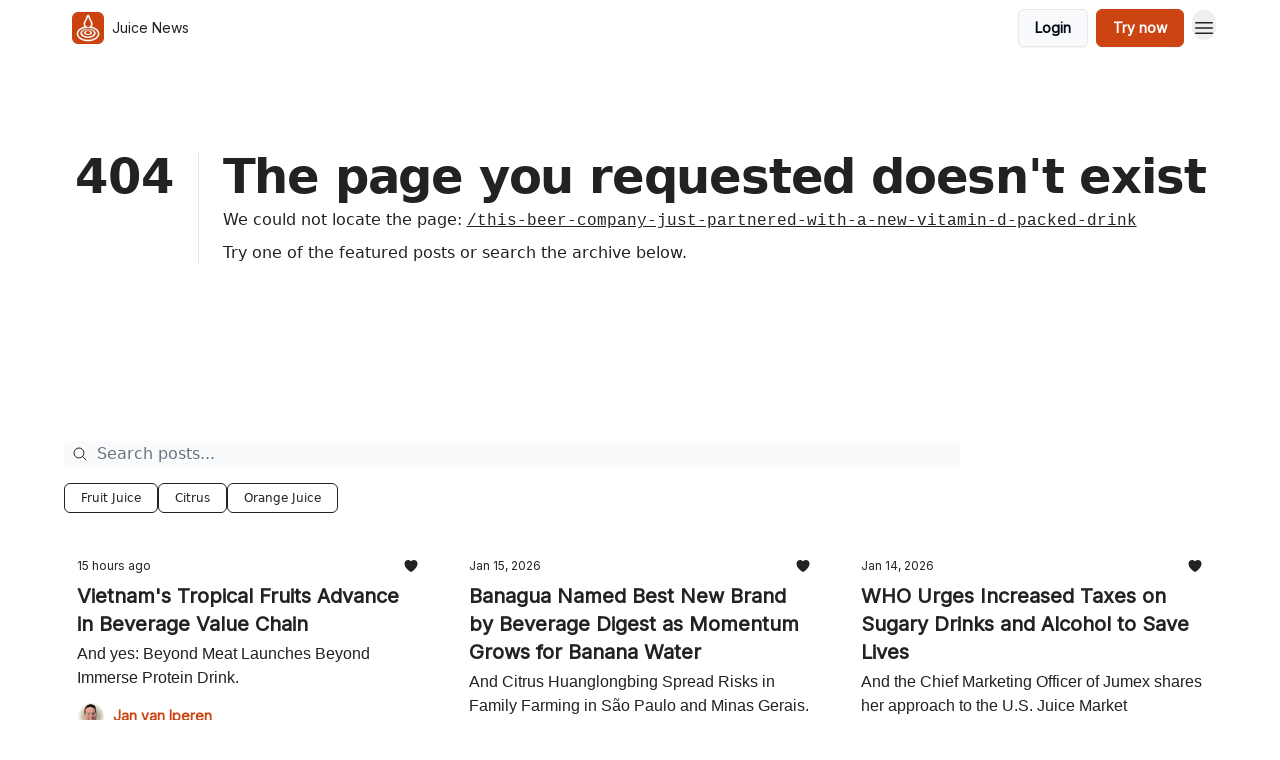

--- FILE ---
content_type: text/html; charset=utf-8
request_url: https://juicenews.com/?404=%2Fthis-beer-company-just-partnered-with-a-new-vitamin-d-packed-drink
body_size: 26514
content:
<!DOCTYPE html><html lang="en" class="h-full antialiased"><head><meta charSet="utf-8"/><meta name="viewport" content="width=device-width, initial-scale=1, shrink-to-fit=no"/><link rel="preload" as="image" href="https://media.beehiiv.com/cdn-cgi/image/fit=scale-down,format=auto,onerror=redirect,quality=80/uploads/publication/logo/fb9f9fcf-1811-4682-a96e-72d1c8b536c3/thumb_jn24-icon-a.jpg"/><link rel="preload" as="image" href="https://media.beehiiv.com/cdn-cgi/image/format=auto,width=800,height=421,fit=scale-down,onerror=redirect/uploads/asset/file/73b16214-bace-4222-8a3e-724b4eea3eee/apple-splash.jpg"/><link rel="preload" as="image" href="https://beehiiv-images-production.s3.amazonaws.com/uploads/user/profile_picture/9c2d92e6-4419-449c-a939-c26eeb09604d/jvi-25-sq.jpg"/><link rel="preload" as="image" href="https://media.beehiiv.com/cdn-cgi/image/format=auto,width=800,height=421,fit=scale-down,onerror=redirect/uploads/asset/file/e195090a-21c0-42fe-a860-40396b28fff8/dali-banana.jpg"/><link rel="preload" as="image" href="https://media.beehiiv.com/cdn-cgi/image/format=auto,width=800,height=421,fit=scale-down,onerror=redirect/uploads/asset/file/45441a0d-3e68-4cbc-ac36-e7843ef163c5/extractor-sketch.jpg"/><link rel="preload" as="image" href="https://media.beehiiv.com/cdn-cgi/image/format=auto,width=800,height=421,fit=scale-down,onerror=redirect/uploads/asset/file/bb40850c-9fea-4645-8cec-1b511812beb3/juice-vendor.jpg"/><link rel="preload" as="image" href="https://media.beehiiv.com/cdn-cgi/image/format=auto,width=800,height=421,fit=scale-down,onerror=redirect/uploads/asset/file/fa72fca6-286c-4784-a5eb-513ec4d658f8/tropical-juices.jpg"/><link rel="preload" as="image" href="https://media.beehiiv.com/cdn-cgi/image/format=auto,width=800,height=421,fit=scale-down,onerror=redirect/uploads/asset/file/eaabcd98-ad9b-4c8e-9ed0-b7dfb48a13b2/japanese-lemon.jpg"/><link rel="preload" as="image" href="https://media.beehiiv.com/cdn-cgi/image/format=auto,width=800,height=421,fit=scale-down,onerror=redirect/uploads/asset/file/a21bd5b3-438d-43db-9967-f3b03874c6e2/90s-lab.jpg"/><link rel="preload" as="image" href="https://media.beehiiv.com/cdn-cgi/image/format=auto,width=800,height=421,fit=scale-down,onerror=redirect/uploads/asset/file/778fe0c2-fd24-48f5-bc9f-1be978201dd4/jn-26001.jpg"/><link rel="preload" as="image" href="https://media.beehiiv.com/cdn-cgi/image/format=auto,width=800,height=421,fit=scale-down,onerror=redirect/uploads/asset/file/ff6c00ce-2bab-459e-97d9-d4819de40307/Gemini_Generated_Image_vgpt8qvgpt8qvgpt.png"/><link rel="preload" as="image" href="https://media.beehiiv.com/cdn-cgi/image/format=auto,width=800,height=421,fit=scale-down,onerror=redirect/uploads/asset/file/e76dd7e2-2cfc-449b-953e-81bb7b8c66dd/sensory-lab.jpg"/><link rel="preload" as="image" href="https://media.beehiiv.com/cdn-cgi/image/format=auto,width=800,height=421,fit=scale-down,onerror=redirect/uploads/asset/file/69198419-8c8b-4b35-a5b5-714f82bd84b8/juicing-cat.jpg"/><link rel="preload" as="image" href="https://media.beehiiv.com/cdn-cgi/image/format=auto,width=800,height=421,fit=scale-down,onerror=redirect/uploads/asset/file/1d516f94-cadb-4e4a-8e20-d4a7faf0a49a/juice-conf.jpg"/><meta name="mobile-web-app-capable" content="yes"/><meta name="apple-mobile-web-app-capable" content="yes"/><meta name="apple-mobile-web-app-status-bar-style" content="black-translucent"/><meta name="theme-color" content="#000000"/><link rel="webmanifest" href="/manifest.webmanifest"/><title>Juice News › Daily curated industry news for Juice and Beverage professionals</title><meta name="keywords" content="food and drink, business, news"/><meta name="author" content="Juice News | Jan"/><meta name="description" content="Daily curated industry news for Juice and Beverage professionals"/><meta property="og:type" content="website"/><meta property="og:url" content="https://juicenews.com/"/><meta property="og:title" content="Juice News"/><meta property="og:description" content="Daily curated industry news for Juice and Beverage professionals"/><meta property="og:site_name" content="Juice News"/><meta property="og:image" content="https://media.beehiiv.com/cdn-cgi/image/fit=scale-down,format=auto,onerror=redirect,quality=80/uploads/publication/thumbnail/fb9f9fcf-1811-4682-a96e-72d1c8b536c3/landscape_jnshare24.jpg"/><meta property="og:image:width" content="1200"/><meta property="og:image:height" content="630"/><meta property="og:image:alt" content="Daily curated industry news for Juice and Beverage professionals"/><meta name="twitter:url" content="https://juicenews.com/"/><meta name="twitter:title" content="Juice News"/><meta name="twitter:description" content="Daily curated industry news for Juice and Beverage professionals"/><meta name="twitter:image" content="https://media.beehiiv.com/cdn-cgi/image/fit=scale-down,format=auto,onerror=redirect,quality=80/uploads/publication/thumbnail/fb9f9fcf-1811-4682-a96e-72d1c8b536c3/landscape_jnshare24.jpg"/><meta name="twitter:card" content="summary_large_image"/><meta name="fb:app_id" content="1932054120322754"/><link rel="canonical" href="https://juicenews.com/"/><link rel="icon" href="https://media.beehiiv.com/cdn-cgi/image/fit=scale-down,format=auto,onerror=redirect,quality=80/uploads/publication/logo/fb9f9fcf-1811-4682-a96e-72d1c8b536c3/thumb_jn24-icon-a.jpg" as="image"/><link rel="preload" href="https://fonts.googleapis.com/css2?family=Inter&amp;display=swap" as="style"/><meta rel="preload" href="https://media.beehiiv.com/cdn-cgi/image/fit=cover,format=auto,onerror=redirect,quality=100,width=1920,height=1080,sharpen=2/uploads/home_page/main_bg_image/380c8f12-7de0-492d-9d1d-3dba21bea0a1/jnbg24.jpg" as="image"/><link rel="apple-touch-icon" href="https://media.beehiiv.com/cdn-cgi/image/fit=scale-down,format=auto,onerror=redirect,quality=80/uploads/publication/logo/fb9f9fcf-1811-4682-a96e-72d1c8b536c3/thumb_jn24-icon-a.jpg"/><link rel="apple-touch-startup-image" href="https://media.beehiiv.com/cdn-cgi/image/fit=scale-down,format=auto,onerror=redirect,quality=80/uploads/publication/thumbnail/fb9f9fcf-1811-4682-a96e-72d1c8b536c3/landscape_jnshare24.jpg"/><link rel="preconnect" href="https://fonts.googleapis.com"/><link rel="preconnect" href="https://fonts.gstatic.com"/><link rel="modulepreload" href="/assets/manifest-bec7c51c.js"/><link rel="modulepreload" href="/assets/entry.client-CHlI1IAS.js"/><link rel="modulepreload" href="/assets/jsx-runtime-D_zvdyIk.js"/><link rel="modulepreload" href="/assets/dayjs.min-D4MzlAtP.js"/><link rel="modulepreload" href="/assets/index-BBzaG9bH.js"/><link rel="modulepreload" href="/assets/i18next-BGmvVs3U.js"/><link rel="modulepreload" href="/assets/_commonjs-dynamic-modules-CtQqbtiX.js"/><link rel="modulepreload" href="/assets/components-C5no-WII.js"/><link rel="modulepreload" href="/assets/utils-LTbePiyI.js"/><link rel="modulepreload" href="/assets/context-DW2-aUzx.js"/><link rel="modulepreload" href="/assets/index-D0OCZx7A.js"/><link rel="modulepreload" href="/assets/types-DwE6zw8E.js"/><link rel="modulepreload" href="/assets/index-Dvnv69vE.js"/><link rel="modulepreload" href="/assets/index-BbOqpIuY.js"/><link rel="modulepreload" href="/assets/useTranslation-CAV35s9Y.js"/><link rel="modulepreload" href="/assets/index-CuoJpgyi.js"/><link rel="modulepreload" href="/assets/index-Wr5yffgI.js"/><link rel="modulepreload" href="/assets/index-H6M7ZPzl.js"/><link rel="modulepreload" href="/assets/useWebThemeContext-BvLGGc2T.js"/><link rel="modulepreload" href="/assets/PoweredByBeehiiv-dCHmWnDl.js"/><link rel="modulepreload" href="/assets/popover-BglPBT3X.js"/><link rel="modulepreload" href="/assets/useIsLoggedIn-B9HyFo9K.js"/><link rel="modulepreload" href="/assets/CreateAction-DcitIHWm.js"/><link rel="modulepreload" href="/assets/YoutubeIcon-C8D7vGn-.js"/><link rel="modulepreload" href="/assets/Image-B-VoZaGM.js"/><link rel="modulepreload" href="/assets/index-DjruDOev.js"/><link rel="modulepreload" href="/assets/index-DKsTtm2M.js"/><link rel="modulepreload" href="/assets/index-k4yTJkAg.js"/><link rel="modulepreload" href="/assets/menu-BDe4Y306.js"/><link rel="modulepreload" href="/assets/transition-T7tmt722.js"/><link rel="modulepreload" href="/assets/SlideUpModal-DfpVndQ8.js"/><link rel="modulepreload" href="/assets/index-DcpNk-OI.js"/><link rel="modulepreload" href="/assets/ChevronDownIcon-BtyKFSr5.js"/><link rel="modulepreload" href="/assets/XMarkIcon-oWoCoh7U.js"/><link rel="modulepreload" href="/assets/dialog-zLTZLq4f.js"/><link rel="modulepreload" href="/assets/index-8M2-4Ab3.js"/><link rel="modulepreload" href="/assets/local_storage-CwLaVEdy.js"/><link rel="modulepreload" href="/assets/useNonRevalidatingFetcher-D20m561v.js"/><link rel="modulepreload" href="/assets/index-DmsvZN0l.js"/><link rel="modulepreload" href="/assets/useIsMobile-tNUqFicK.js"/><link rel="modulepreload" href="/assets/disclosure-BdNBI9vg.js"/><link rel="modulepreload" href="/assets/SparklesIcon-B3zZ80lm.js"/><link rel="modulepreload" href="/assets/useSignupRedirects-D3Wy-IyC.js"/><link rel="modulepreload" href="/assets/useToast-CjxatSEk.js"/><link rel="modulepreload" href="/assets/useTypedLoaderData-CMMwj-4G.js"/><link rel="modulepreload" href="/assets/useWebBuilderCommunicator-DHT3E35p.js"/><link rel="modulepreload" href="/assets/CheckIcon-DzkUH3Qx.js"/><link rel="modulepreload" href="/assets/XMarkIcon-DYFBY0Gw.js"/><link rel="modulepreload" href="/assets/index-C9-YuB-1.js"/><link rel="modulepreload" href="/assets/StatusInputs-1bAxfxmQ.js"/><link rel="modulepreload" href="/assets/use-root-containers-DavySQOK.js"/><link rel="modulepreload" href="/assets/render-CYmDUrls.js"/><link rel="modulepreload" href="/assets/use-owner-o9UGMoFC.js"/><link rel="modulepreload" href="/assets/focus-management-BEFoA6wC.js"/><link rel="modulepreload" href="/assets/hidden-B6e6U2AH.js"/><link rel="modulepreload" href="/assets/keyboard-DCGal9-h.js"/><link rel="modulepreload" href="/assets/use-resolve-button-type-CcS-h_MO.js"/><link rel="modulepreload" href="/assets/bugs-8psK71Yj.js"/><link rel="modulepreload" href="/assets/use-disposables-CE7I-t1e.js"/><link rel="modulepreload" href="/assets/use-tree-walker-CiOtkuwH.js"/><link rel="modulepreload" href="/assets/use-is-mounted-UgPIiBJZ.js"/><link rel="modulepreload" href="/assets/LoginWithPasswordAction-H9wwvgxz.js"/><link rel="modulepreload" href="/assets/usePublication-BfOQZfjb.js"/><link rel="modulepreload" href="/assets/Input-BknZWsAJ.js"/><link rel="modulepreload" href="/assets/RedirectToHiddenInput-BHN85T8w.js"/><link rel="modulepreload" href="/assets/description-BxmUyVSc.js"/><link rel="modulepreload" href="/assets/index-DpAPvMXS.js"/><link rel="modulepreload" href="/assets/root-Cdp69o_-.js"/><link rel="modulepreload" href="/assets/index-D9-8LWjB.js"/><link rel="modulepreload" href="/assets/index-Dbz5nXAu.js"/><link rel="modulepreload" href="/assets/index-BEoajo1z.js"/><link rel="modulepreload" href="/assets/ChevronRightIcon-B6u-MYSs.js"/><link rel="modulepreload" href="/assets/ArrowLeftIcon-Bc7qwYZJ.js"/><link rel="modulepreload" href="/assets/FreeGatedContent-Cax4z3Xk.js"/><link rel="modulepreload" href="/assets/index-Bt617SOE.js"/><link rel="modulepreload" href="/assets/relativeTime-MEdRDOTz.js"/><link rel="modulepreload" href="/assets/HeroChatIcon-Ct_Gmp84.js"/><link rel="modulepreload" href="/assets/LockClosedIcon-2KEQVK5S.js"/><link rel="modulepreload" href="/assets/useDebounce-Crjr8lB3.js"/><link rel="modulepreload" href="/assets/MagnifyingGlassIcon-CM1LobBK.js"/><link rel="modulepreload" href="/assets/index-D56MgPDE.js"/><script>window.__AppGlobals__={"SENTRY_CLIENT_DSN":"https://35c3cc890abe9dbb51e6e513fcd6bbca@o922922.ingest.us.sentry.io/4507170453979136","SENTRY_ENV":"production","SENTRY_RELEASE":"1829caa086b75055a5f3b9edccae3627da21250f","STRIPE_PUBLISHABLE_KEY":"pk_live_51IekcQKHPFAlBzyyGNBguT5BEI7NEBqrTxJhsYN1FI1lQb9iWxU5U2OXfi744NEMx5p7EDXh08YXrudrZkkG9bGc00ZCrkXrxL","VAPID_PUBLIC_KEY":"BEhdtfPr1iefl9Jd16511ML4L5eC4dp4exGTAqE95rZEgjRPqc-k1FymD_b-e7XaC5g43hejZ0y_VGJq72zncjY","VITE_HUMAN_ENABLED":"true","VITE_HUMAN_URL":"//client.px-cloud.net/PXeBumDLwe/main.min.js","VITE_ADNETWORK_PIXELJS_URL":"https://beehiiv-adnetwork-production.s3.amazonaws.com/pixel-js.js","VITE_ADNETWORK_PIXELV2_URL":"https://beehiiv-adnetwork-production.s3.amazonaws.com/pixel-v2.js","RELEASE_VERSION":"v245","VITE_BIRDIE_CLIENT_ID":"q2je1lwj","ENABLE_SENTRY_DEV":false};</script><script>
window.addEventListener("beforeinstallprompt", (e) => {
  e.preventDefault();
  window.__DeferredPrompt__ = e;
});
          </script><link rel="stylesheet" href="https://fonts.googleapis.com/css2?family=Inter&amp;display=swap"/><script type="application/ld+json">{"url":"http://juicenews.com/?404=%2Fthis-beer-company-just-partnered-with-a-new-vitamin-d-packed-drink","@context":"https://schema.org","@type":"WebSite","potentialAction":{"@type":"SearchAction","target":{"@type":"EntryPoint","urlTemplate":"http://juicenews.com/?404=%2Fthis-beer-company-just-partnered-with-a-new-vitamin-d-packed-drink?q={search_term_string}"},"query-input":"required name=search_term_string"}}</script><style>:root {
  --wt-primary-color: #cc4411;
  --wt-text-on-primary-color: #FFFFFF;

  --wt-secondary-color: #F9FAFB;
  --wt-text-on-secondary-color: #030712;

  --wt-tertiary-color: #FFFFFF;
  --wt-text-on-tertiary-color: #222222;

  --wt-background-color: #FFFFFF;
  --wt-text-on-background-color: #222222;

  --wt-subscribe-background-color: #FFFFFF;
  --wt-text-on-subscribe-background-color: #222222;

  --wt-header-font: "Inter", ui-sans-serif, system-ui, -apple-system, BlinkMacSystemFont, "Segoe UI", Roboto,"Helvetica Neue", Arial, "Noto Sans", sans-serif, "Apple Color Emoji", "Segoe UI Emoji", "Segoe UI Symbol", "Noto Color Emoji";
  --wt-body-font: "Inter", ui-sans-serif, system-ui, -apple-system, BlinkMacSystemFont, "Segoe UI", Roboto, "Helvetica Neue", Arial, "Noto Sans", sans-serif, "Apple Color Emoji", "Segoe UI Emoji", "Segoe UI Symbol", "Noto Color Emoji";
  --wt-button-font: "Inter", ui-sans-serif, system-ui, -apple-system, BlinkMacSystemFont, "Segoe UI", Roboto, "Helvetica Neue", Arial, "Noto Sans", sans-serif, "Apple Color Emoji", "Segoe UI Emoji", "Segoe UI Symbol", "Noto Color Emoji";

  --wt-border-radius: 6px
}

.bg-wt-primary { background-color: var(--wt-primary-color); }
.text-wt-primary { color: var(--wt-primary-color); }
.border-wt-primary { border-color: var(--wt-primary-color); }

.bg-wt-text-on-primary { background-color: var(--wt-text-on-primary-color); }
.text-wt-text-on-primary { color: var(--wt-text-on-primary-color); }
.border-wt-text-on-primary { border-color: var(--wt-text-on-primary-color); }

.bg-wt-secondary { background-color: var(--wt-secondary-color); }
.text-wt-secondary { color: var(--wt-secondary-color); }
.border-wt-secondary { border-color: var(--wt-secondary-color); }

.bg-wt-text-on-secondary { background-color: var(--wt-text-on-secondary-color); }
.text-wt-text-on-secondary { color: var(--wt-text-on-secondary-color); }
.border-wt-text-on-secondary { border-color: var(--wt-text-on-secondary-color); }

.bg-wt-tertiary { background-color: var(--wt-tertiary-color); }
.text-wt-tertiary { color: var(--wt-tertiary-color); }
.border-wt-tertiary { border-color: var(--wt-tertiary-color); }

.bg-wt-text-on-tertiary { background-color: var(--wt-text-on-tertiary-color); }
.text-wt-text-on-tertiary { color: var(--wt-text-on-tertiary-color); }
.border-wt-text-on-tertiary { border-color: var(--wt-text-on-tertiary-color); }

.bg-wt-background { background-color: var(--wt-background-color); }
.text-wt-background { color: var(--wt-background-color); }
.border-wt-background { border-color: var(--wt-background-color); }

.bg-wt-text-on-background { background-color: var(--wt-text-on-background-color); }
.text-wt-text-on-background { color: var(--wt-text-on-background-color); }
.border-wt-text-on-background { border-color: var(--wt-text-on-background-color); }

.bg-wt-subscribe-background { background-color: var(--wt-subscribe-background-color); }
.text-wt-subscribe-background { color: var(--wt-subscribe-background-color); }
.border-wt-subscribe-background { border-color: var(--wt-subscribe-background-color); }

.bg-wt-text-on-subscribe-background { background-color: var(--wt-text-on-subscribe-background-color); }
.text-wt-text-on-subscribe-background { color: var(--wt-text-on-subscribe-background-color); }
.border-wt-text-on-subscribe-background { border-color: var(--wt-text-on-subscribe-background-color); }

.rounded-wt { border-radius: var(--wt-border-radius); }

.wt-header-font { font-family: var(--wt-header-font); }
.wt-body-font { font-family: var(--wt-body-font); }
.wt-button-font { font-family: var(--wt-button-font); }

input:focus { --tw-ring-color: transparent !important; }

li a { word-break: break-word; }

@media only screen and (max-width:667px) {
  .mob-stack {
    display: block !important;
    width: 100% !important;
  }

  .mob-w-full {
    width: 100% !important;
  }
}

</style><link rel="stylesheet" href="/assets/root-CI65O9zT.css"/></head><body class="flex h-full flex-col bg-wt-background text-wt-text-on-background"><div class=""><div class="flex min-h-screen flex-col"><div></div><div id="_rht_toaster" style="position:fixed;z-index:9999;top:16px;left:16px;right:16px;bottom:16px;pointer-events:none"></div><nav class="px-4 sm:px-6 w-full py-2" style="background-color:#FFFFFF"><div class="mx-auto w-full max-w-6xl"><div class="mx-auto flex items-center justify-between"><div class="flex items-center space-x-2"><a class="rounded-md transition:all px-2 py-1 hover:bg-black/5" data-discover="true" href="/"><div class="flex items-center space-x-2"><div class="w-8 h-8 overflow-hidden rounded-wt"><figure class="aspect-square relative h-full overflow-hidden w-full"><img class="absolute inset-0 h-full w-full object-cover" width="100" height="100" src="https://media.beehiiv.com/cdn-cgi/image/fit=scale-down,format=auto,onerror=redirect,quality=80/uploads/publication/logo/fb9f9fcf-1811-4682-a96e-72d1c8b536c3/thumb_jn24-icon-a.jpg" alt="Juice News logo"/></figure></div><span style="color:#222222;font-family:Inter, sans-ui-sans-serif, system-ui, -apple-system, BlinkMacSystemFont, &quot;Segoe UI&quot;, Roboto,&quot;Helvetica Neue&quot;, Arial, &quot;Noto Sans&quot;, sans-serif, &quot;Apple Color Emoji&quot;, &quot;Segoe UI Emoji&quot;, &quot;Segoe UI Symbol&quot;, &quot;Noto Color Emoji&quot;" class="hidden text-sm sm:text-md wt-text-primary md:block text-md font-regular font-ariel">Juice News</span></div></a><div class="opacity-0 block"><div class="z-20 flex gap-1"><div class="cursor-pointer" data-headlessui-state=""><div class=""><button style="color:#222222;font-family:Inter;z-index:0" class="rounded-md inline-flex items-center px-2 py-2 hover:bg-black/5 focus:outline-none focus-visible:ring-2" type="button" aria-expanded="false" data-headlessui-state=""><span style="color:#222222;font-family:Inter, sans-ui-sans-serif, system-ui, -apple-system, BlinkMacSystemFont, &quot;Segoe UI&quot;, Roboto,&quot;Helvetica Neue&quot;, Arial, &quot;Noto Sans&quot;, sans-serif, &quot;Apple Color Emoji&quot;, &quot;Segoe UI Emoji&quot;, &quot;Segoe UI Symbol&quot;, &quot;Noto Color Emoji&quot;" class="text-xs sm:block text-md font-regular font-ariel">More</span><div style="color:#222222"><svg xmlns="http://www.w3.org/2000/svg" viewBox="0 0 24 24" fill="currentColor" aria-hidden="true" data-slot="icon" class=" ml-2 h-3 w-3 transition duration-150 ease-in-out"><path fill-rule="evenodd" d="M12.53 16.28a.75.75 0 0 1-1.06 0l-7.5-7.5a.75.75 0 0 1 1.06-1.06L12 14.69l6.97-6.97a.75.75 0 1 1 1.06 1.06l-7.5 7.5Z" clip-rule="evenodd"></path></svg></div></button></div></div><div hidden="" style="position:fixed;top:1px;left:1px;width:1px;height:0;padding:0;margin:-1px;overflow:hidden;clip:rect(0, 0, 0, 0);white-space:nowrap;border-width:0;display:none"></div></div></div></div><div class="flex items-center space-x-2"><div class="flex items-center space-x-2"><button class="border font-medium shadow-sm wt-button-font inline-flex items-center disabled:bg-gray-400 disabled:cursor-not-allowed focus:outline-none focus:ring-2 focus:ring-offset-2 justify-center transition-colors rounded-wt px-4 py-2 text-sm border-gray-300 text-gray-700 bg-white shadow-md focus:ring-wt-primary !text-sm !font-semibold shadow-none" style="background:#F9FAFB;border:1px solid #E5E7EB;color:#030712;font-family:Inter">Login</button><a class="border font-medium shadow-sm wt-button-font inline-flex items-center disabled:bg-gray-400 disabled:cursor-not-allowed focus:outline-none focus:ring-2 focus:ring-offset-2 justify-center transition-colors rounded-wt px-4 py-2 text-sm border-wt-primary text-wt-text-on-primary bg-wt-primary disabled:border-gray-500 focus:ring-wt-primary whitespace-nowrap !text-sm !font-semibold shadow-none" style="background:#cc4411;border:1px solid #cc4411;color:#FFFFFF;font-family:Inter" data-discover="true" href="/subscribe">Try now</a></div><div class="relative inline-block text-left" data-headlessui-state=""><button aria-label="Menu" class="rounded-full transition-all" id="headlessui-menu-button-_R_6jl5_" type="button" aria-haspopup="menu" aria-expanded="false" data-headlessui-state=""><div class="mt-1.5 rounded hover:bg-black/5" style="color:#222222"><svg xmlns="http://www.w3.org/2000/svg" fill="none" viewBox="0 0 24 24" stroke-width="1.5" stroke="currentColor" aria-hidden="true" data-slot="icon" class="h-6 w-6"><path stroke-linecap="round" stroke-linejoin="round" d="M3.75 6.75h16.5M3.75 12h16.5m-16.5 5.25h16.5"></path></svg></div></button></div></div></div></div></nav><main class="flex-grow"><div style="background-color:#FFFFFF" class="min-h-screen overflow-x-hidden"><div class="mx-auto flex w-full items-center justify-center px-4 py-24" style="background-color:#FFFFFF"><div class="mx-auto max-w-max"><main class="sm:flex"><p class="text-4xl font-extrabold sm:text-5xl" style="color:#222222">404</p><div class="sm:ml-6"><div class="sm:border-l sm:border-gray-200 sm:pl-6"><h1 class="text-4xl font-extrabold tracking-tight sm:text-5xl" style="color:#222222">The page you requested doesn&#x27;t exist</h1><p class="mb-2 mt-2 text-base" style="color:#222222">We could not locate the page<!-- -->:<!-- --> <a class="font-mono underline" data-discover="true" href="/this-beer-company-just-partnered-with-a-new-vitamin-d-packed-drink">/this-beer-company-just-partnered-with-a-new-vitamin-d-packed-drink</a></p><p class="mb-2 mt-2 text-base" style="color:#222222">Try one of the featured posts or search the archive below.</p></div></div></main></div></div><div class="px-4 sm:px-6"><div class="mx-auto w-full max-w-6xl"><div class="mb-0 lg:mb-16"></div></div></div><div class="px-4 sm:px-6 pt-0"><div class="mx-auto w-full max-w-6xl"><div class="grid w-full grid-cols-12"><div class="order-last col-span-12 pb-4 pt-2 lg:order-first mb-8"><div><div class="mb-8"><div class="relative w-full pb-4"><div class="group relative w-full transition-all"><div class="absolute left-2 top-1/2 -translate-y-1/2 transform"><svg xmlns="http://www.w3.org/2000/svg" fill="none" viewBox="0 0 24 24" stroke-width="1.5" stroke="currentColor" aria-hidden="true" data-slot="icon" style="color:#222222" class="h-4 w-4"><path stroke-linecap="round" stroke-linejoin="round" d="m21 21-5.197-5.197m0 0A7.5 7.5 0 1 0 5.196 5.196a7.5 7.5 0 0 0 10.607 10.607Z"></path></svg></div><input type="text" id="q" style="color:#111827;border:1px solid #F9FAFB;background-color:#F9FAFB" class="rounded-md w-full max-w-none pl-8 sm:max-w-4xl" placeholder="Search posts..." name="q" value=""/></div></div><div class="mb-2 flex flex-wrap gap-2"><button type="button" style="border-color:#222222;color:#222222;background-color:transparent" class="rounded-md cursor-pointer border px-4 py-1.5 text-xs">Fruit Juice</button><button type="button" style="border-color:#222222;color:#222222;background-color:transparent" class="rounded-md cursor-pointer border px-4 py-1.5 text-xs">Citrus</button><button type="button" style="border-color:#222222;color:#222222;background-color:transparent" class="rounded-md cursor-pointer border px-4 py-1.5 text-xs">Orange Juice</button></div></div><div class="grid grid-cols-1 gap-6 md:grid-cols-2 lg:grid-cols-3"><div class="transparent h-full cursor-pointer overflow-hidden rounded-lg flex flex-col border" style="background-color:#FFFFFF;border-color:#FFFFFF"><div class="relative w-full"><div class="flex items-center gap-1 absolute left-4 top-4 z-10"></div><a class="" data-discover="true" href="/p/vietnam-s-tropical-fruits-advance-in-beverage-value-chain"><div class="w-full"><figure class="aspect-social relative h-full overflow-hidden w-full"><img loading="eager" width="800" height="421" src="https://media.beehiiv.com/cdn-cgi/image/format=auto,width=800,height=421,fit=scale-down,onerror=redirect/uploads/asset/file/73b16214-bace-4222-8a3e-724b4eea3eee/apple-splash.jpg" alt="Vietnam&#x27;s Tropical Fruits Advance in Beverage Value Chain" class="absolute inset-0 h-full w-full object-cover"/></figure></div></a></div><div class="w-full p-3"><div class="space-y-3"><a class="" data-discover="true" href="/p/vietnam-s-tropical-fruits-advance-in-beverage-value-chain"><div class="space-y-2"><div class="flex flex-wrap-reverse items-center justify-between"><div class="flex items-center space-x-1"><span style="color:#222222;font-family:Inter, sans-ui-sans-serif, system-ui, -apple-system, BlinkMacSystemFont, &quot;Segoe UI&quot;, Roboto,&quot;Helvetica Neue&quot;, Arial, &quot;Noto Sans&quot;, sans-serif, &quot;Apple Color Emoji&quot;, &quot;Segoe UI Emoji&quot;, &quot;Segoe UI Symbol&quot;, &quot;Noto Color Emoji&quot;" class="!text-xs text-gray-600 text-xs sm:text-sm font-light wt-body-font"><time dateTime="2026-01-16T05:55:18.221Z">15 hours ago</time></span></div><div class="flex items-center space-x-3"><span style="color:#222222" class="flex items-center space-x-0.5 text-sm font-regular font-ariel"><svg xmlns="http://www.w3.org/2000/svg" viewBox="0 0 24 24" fill="currentColor" aria-hidden="true" data-slot="icon" class="h-4 w-4"><path d="m11.645 20.91-.007-.003-.022-.012a15.247 15.247 0 0 1-.383-.218 25.18 25.18 0 0 1-4.244-3.17C4.688 15.36 2.25 12.174 2.25 8.25 2.25 5.322 4.714 3 7.688 3A5.5 5.5 0 0 1 12 5.052 5.5 5.5 0 0 1 16.313 3c2.973 0 5.437 2.322 5.437 5.25 0 3.925-2.438 7.111-4.739 9.256a25.175 25.175 0 0 1-4.244 3.17 15.247 15.247 0 0 1-.383.219l-.022.012-.007.004-.003.001a.752.752 0 0 1-.704 0l-.003-.001Z"></path></svg></span></div></div><div class="cursor-pointer space-y-1"><h2 style="color:#222222;font-family:Inter, sans-ui-sans-serif, system-ui, -apple-system, BlinkMacSystemFont, &quot;Segoe UI&quot;, Roboto,&quot;Helvetica Neue&quot;, Arial, &quot;Noto Sans&quot;, sans-serif, &quot;Apple Color Emoji&quot;, &quot;Segoe UI Emoji&quot;, &quot;Segoe UI Symbol&quot;, &quot;Noto Color Emoji&quot;" class="line-clamp-2 hover:underline sm:line-clamp-3 text-lg sm:text-xl font-semibold wt-header-font">Vietnam&#x27;s Tropical Fruits Advance in Beverage Value Chain</h2><p style="color:#222222;font-family:Arial, sans-ui-sans-serif, system-ui, -apple-system, BlinkMacSystemFont, &quot;Segoe UI&quot;, Roboto,&quot;Helvetica Neue&quot;, Arial, &quot;Noto Sans&quot;, sans-serif, &quot;Apple Color Emoji&quot;, &quot;Segoe UI Emoji&quot;, &quot;Segoe UI Symbol&quot;, &quot;Noto Color Emoji&quot;" class="line-clamp-2 sm:line-clamp-3 text-md font-light wt-body-font">And yes: Beyond Meat Launches Beyond Immerse Protein Drink.</p></div></div></a><a class="group flex flex-col items-start space-x-0 space-y-1 sm:flex-row sm:items-center sm:space-x-2 sm:space-y-0" data-discover="true" href="/authors"><div class="flex -space-x-1.5 overflow-hidden"><div class="h-7 w-7 rounded-full"><img class="inline-block h-7 w-7 rounded-full" src="https://beehiiv-images-production.s3.amazonaws.com/uploads/user/profile_picture/9c2d92e6-4419-449c-a939-c26eeb09604d/jvi-25-sq.jpg" alt="Jan van Iperen" style="border:1px solid #FFFFFF"/></div></div><div class="flex items-center"><span style="color:#cc4411;font-family:Inter, sans-ui-sans-serif, system-ui, -apple-system, BlinkMacSystemFont, &quot;Segoe UI&quot;, Roboto,&quot;Helvetica Neue&quot;, Arial, &quot;Noto Sans&quot;, sans-serif, &quot;Apple Color Emoji&quot;, &quot;Segoe UI Emoji&quot;, &quot;Segoe UI Symbol&quot;, &quot;Noto Color Emoji&quot;" class="group-hover:underline text-xs sm:text-sm font-semibold wt-body-font">Jan van Iperen</span></div></a></div></div></div><div class="transparent h-full cursor-pointer overflow-hidden rounded-lg flex flex-col border" style="background-color:#FFFFFF;border-color:#FFFFFF"><div class="relative w-full"><div class="flex items-center gap-1 absolute left-4 top-4 z-10"></div><a class="" data-discover="true" href="/p/banagua-named-best-new-brand-by-beverage-digest-as-momentum-grows-for-banana-water"><div class="w-full"><figure class="aspect-social relative h-full overflow-hidden w-full"><img loading="eager" width="800" height="421" src="https://media.beehiiv.com/cdn-cgi/image/format=auto,width=800,height=421,fit=scale-down,onerror=redirect/uploads/asset/file/e195090a-21c0-42fe-a860-40396b28fff8/dali-banana.jpg" alt="Banagua Named Best New Brand by Beverage Digest as Momentum Grows for Banana Water" class="absolute inset-0 h-full w-full object-cover"/></figure></div></a></div><div class="w-full p-3"><div class="space-y-3"><a class="" data-discover="true" href="/p/banagua-named-best-new-brand-by-beverage-digest-as-momentum-grows-for-banana-water"><div class="space-y-2"><div class="flex flex-wrap-reverse items-center justify-between"><div class="flex items-center space-x-1"><span style="color:#222222;font-family:Inter, sans-ui-sans-serif, system-ui, -apple-system, BlinkMacSystemFont, &quot;Segoe UI&quot;, Roboto,&quot;Helvetica Neue&quot;, Arial, &quot;Noto Sans&quot;, sans-serif, &quot;Apple Color Emoji&quot;, &quot;Segoe UI Emoji&quot;, &quot;Segoe UI Symbol&quot;, &quot;Noto Color Emoji&quot;" class="!text-xs text-gray-600 text-xs sm:text-sm font-light wt-body-font"><time dateTime="2026-01-15T04:42:50.332Z">Jan 15, 2026</time></span></div><div class="flex items-center space-x-3"><span style="color:#222222" class="flex items-center space-x-0.5 text-sm font-regular font-ariel"><svg xmlns="http://www.w3.org/2000/svg" viewBox="0 0 24 24" fill="currentColor" aria-hidden="true" data-slot="icon" class="h-4 w-4"><path d="m11.645 20.91-.007-.003-.022-.012a15.247 15.247 0 0 1-.383-.218 25.18 25.18 0 0 1-4.244-3.17C4.688 15.36 2.25 12.174 2.25 8.25 2.25 5.322 4.714 3 7.688 3A5.5 5.5 0 0 1 12 5.052 5.5 5.5 0 0 1 16.313 3c2.973 0 5.437 2.322 5.437 5.25 0 3.925-2.438 7.111-4.739 9.256a25.175 25.175 0 0 1-4.244 3.17 15.247 15.247 0 0 1-.383.219l-.022.012-.007.004-.003.001a.752.752 0 0 1-.704 0l-.003-.001Z"></path></svg></span></div></div><div class="cursor-pointer space-y-1"><h2 style="color:#222222;font-family:Inter, sans-ui-sans-serif, system-ui, -apple-system, BlinkMacSystemFont, &quot;Segoe UI&quot;, Roboto,&quot;Helvetica Neue&quot;, Arial, &quot;Noto Sans&quot;, sans-serif, &quot;Apple Color Emoji&quot;, &quot;Segoe UI Emoji&quot;, &quot;Segoe UI Symbol&quot;, &quot;Noto Color Emoji&quot;" class="line-clamp-2 hover:underline sm:line-clamp-3 text-lg sm:text-xl font-semibold wt-header-font">Banagua Named Best New Brand by Beverage Digest as Momentum Grows for Banana Water</h2><p style="color:#222222;font-family:Arial, sans-ui-sans-serif, system-ui, -apple-system, BlinkMacSystemFont, &quot;Segoe UI&quot;, Roboto,&quot;Helvetica Neue&quot;, Arial, &quot;Noto Sans&quot;, sans-serif, &quot;Apple Color Emoji&quot;, &quot;Segoe UI Emoji&quot;, &quot;Segoe UI Symbol&quot;, &quot;Noto Color Emoji&quot;" class="line-clamp-2 sm:line-clamp-3 text-md font-light wt-body-font">And Citrus Huanglongbing Spread Risks in Family Farming in São Paulo and Minas Gerais.</p></div></div></a><a class="group flex flex-col items-start space-x-0 space-y-1 sm:flex-row sm:items-center sm:space-x-2 sm:space-y-0" data-discover="true" href="/authors"><div class="flex -space-x-1.5 overflow-hidden"><div class="h-7 w-7 rounded-full"><img class="inline-block h-7 w-7 rounded-full" src="https://beehiiv-images-production.s3.amazonaws.com/uploads/user/profile_picture/9c2d92e6-4419-449c-a939-c26eeb09604d/jvi-25-sq.jpg" alt="Jan van Iperen" style="border:1px solid #FFFFFF"/></div></div><div class="flex items-center"><span style="color:#cc4411;font-family:Inter, sans-ui-sans-serif, system-ui, -apple-system, BlinkMacSystemFont, &quot;Segoe UI&quot;, Roboto,&quot;Helvetica Neue&quot;, Arial, &quot;Noto Sans&quot;, sans-serif, &quot;Apple Color Emoji&quot;, &quot;Segoe UI Emoji&quot;, &quot;Segoe UI Symbol&quot;, &quot;Noto Color Emoji&quot;" class="group-hover:underline text-xs sm:text-sm font-semibold wt-body-font">Jan van Iperen</span></div></a></div></div></div><div class="transparent h-full cursor-pointer overflow-hidden rounded-lg flex flex-col border" style="background-color:#FFFFFF;border-color:#FFFFFF"><div class="relative w-full"><div class="flex items-center gap-1 absolute left-4 top-4 z-10"></div><a class="" data-discover="true" href="/p/who-urges-increased-taxes-on-sugary-drinks-and-alcohol-to-save-lives"><div class="w-full"><figure class="aspect-social relative h-full overflow-hidden w-full"><img loading="eager" width="800" height="421" src="https://media.beehiiv.com/cdn-cgi/image/format=auto,width=800,height=421,fit=scale-down,onerror=redirect/uploads/asset/file/45441a0d-3e68-4cbc-ac36-e7843ef163c5/extractor-sketch.jpg" alt="WHO Urges Increased Taxes on Sugary Drinks and Alcohol to Save Lives" class="absolute inset-0 h-full w-full object-cover"/></figure></div></a></div><div class="w-full p-3"><div class="space-y-3"><a class="" data-discover="true" href="/p/who-urges-increased-taxes-on-sugary-drinks-and-alcohol-to-save-lives"><div class="space-y-2"><div class="flex flex-wrap-reverse items-center justify-between"><div class="flex items-center space-x-1"><span style="color:#222222;font-family:Inter, sans-ui-sans-serif, system-ui, -apple-system, BlinkMacSystemFont, &quot;Segoe UI&quot;, Roboto,&quot;Helvetica Neue&quot;, Arial, &quot;Noto Sans&quot;, sans-serif, &quot;Apple Color Emoji&quot;, &quot;Segoe UI Emoji&quot;, &quot;Segoe UI Symbol&quot;, &quot;Noto Color Emoji&quot;" class="!text-xs text-gray-600 text-xs sm:text-sm font-light wt-body-font"><time dateTime="2026-01-14T04:02:58.221Z">Jan 14, 2026</time></span></div><div class="flex items-center space-x-3"><span style="color:#222222" class="flex items-center space-x-0.5 text-sm font-regular font-ariel"><svg xmlns="http://www.w3.org/2000/svg" viewBox="0 0 24 24" fill="currentColor" aria-hidden="true" data-slot="icon" class="h-4 w-4"><path d="m11.645 20.91-.007-.003-.022-.012a15.247 15.247 0 0 1-.383-.218 25.18 25.18 0 0 1-4.244-3.17C4.688 15.36 2.25 12.174 2.25 8.25 2.25 5.322 4.714 3 7.688 3A5.5 5.5 0 0 1 12 5.052 5.5 5.5 0 0 1 16.313 3c2.973 0 5.437 2.322 5.437 5.25 0 3.925-2.438 7.111-4.739 9.256a25.175 25.175 0 0 1-4.244 3.17 15.247 15.247 0 0 1-.383.219l-.022.012-.007.004-.003.001a.752.752 0 0 1-.704 0l-.003-.001Z"></path></svg></span></div></div><div class="cursor-pointer space-y-1"><h2 style="color:#222222;font-family:Inter, sans-ui-sans-serif, system-ui, -apple-system, BlinkMacSystemFont, &quot;Segoe UI&quot;, Roboto,&quot;Helvetica Neue&quot;, Arial, &quot;Noto Sans&quot;, sans-serif, &quot;Apple Color Emoji&quot;, &quot;Segoe UI Emoji&quot;, &quot;Segoe UI Symbol&quot;, &quot;Noto Color Emoji&quot;" class="line-clamp-2 hover:underline sm:line-clamp-3 text-lg sm:text-xl font-semibold wt-header-font">WHO Urges Increased Taxes on Sugary Drinks and Alcohol to Save Lives</h2><p style="color:#222222;font-family:Arial, sans-ui-sans-serif, system-ui, -apple-system, BlinkMacSystemFont, &quot;Segoe UI&quot;, Roboto,&quot;Helvetica Neue&quot;, Arial, &quot;Noto Sans&quot;, sans-serif, &quot;Apple Color Emoji&quot;, &quot;Segoe UI Emoji&quot;, &quot;Segoe UI Symbol&quot;, &quot;Noto Color Emoji&quot;" class="line-clamp-2 sm:line-clamp-3 text-md font-light wt-body-font">And the Chief Marketing Officer of Jumex shares her approach to the U.S. Juice Market Opportunity.</p></div></div></a><a class="group flex flex-col items-start space-x-0 space-y-1 sm:flex-row sm:items-center sm:space-x-2 sm:space-y-0" data-discover="true" href="/authors"><div class="flex -space-x-1.5 overflow-hidden"><div class="h-7 w-7 rounded-full"><img class="inline-block h-7 w-7 rounded-full" src="https://beehiiv-images-production.s3.amazonaws.com/uploads/user/profile_picture/9c2d92e6-4419-449c-a939-c26eeb09604d/jvi-25-sq.jpg" alt="Jan van Iperen" style="border:1px solid #FFFFFF"/></div></div><div class="flex items-center"><span style="color:#cc4411;font-family:Inter, sans-ui-sans-serif, system-ui, -apple-system, BlinkMacSystemFont, &quot;Segoe UI&quot;, Roboto,&quot;Helvetica Neue&quot;, Arial, &quot;Noto Sans&quot;, sans-serif, &quot;Apple Color Emoji&quot;, &quot;Segoe UI Emoji&quot;, &quot;Segoe UI Symbol&quot;, &quot;Noto Color Emoji&quot;" class="group-hover:underline text-xs sm:text-sm font-semibold wt-body-font">Jan van Iperen</span></div></a></div></div></div><div class="transparent h-full cursor-pointer overflow-hidden rounded-lg flex flex-col border" style="background-color:#FFFFFF;border-color:#FFFFFF"><div class="relative w-full"><div class="flex items-center gap-1 absolute left-4 top-4 z-10"></div><a class="" data-discover="true" href="/p/us-citrus-january-forecast-and-fruit-size-2026"><div class="w-full"><figure class="aspect-social relative h-full overflow-hidden w-full"><img loading="eager" width="800" height="421" src="https://media.beehiiv.com/cdn-cgi/image/format=auto,width=800,height=421,fit=scale-down,onerror=redirect/uploads/asset/file/bb40850c-9fea-4645-8cec-1b511812beb3/juice-vendor.jpg" alt="US Citrus January Forecast and Fruit Size · 2026" class="absolute inset-0 h-full w-full object-cover"/></figure></div></a></div><div class="w-full p-3"><div class="space-y-3"><a class="" data-discover="true" href="/p/us-citrus-january-forecast-and-fruit-size-2026"><div class="space-y-2"><div class="flex flex-wrap-reverse items-center justify-between"><div class="flex items-center space-x-1"><span style="color:#222222;font-family:Inter, sans-ui-sans-serif, system-ui, -apple-system, BlinkMacSystemFont, &quot;Segoe UI&quot;, Roboto,&quot;Helvetica Neue&quot;, Arial, &quot;Noto Sans&quot;, sans-serif, &quot;Apple Color Emoji&quot;, &quot;Segoe UI Emoji&quot;, &quot;Segoe UI Symbol&quot;, &quot;Noto Color Emoji&quot;" class="!text-xs text-gray-600 text-xs sm:text-sm font-light wt-body-font"><time dateTime="2026-01-13T07:06:14.823Z">Jan 13, 2026</time></span></div><div class="flex items-center space-x-3"><span style="color:#222222" class="flex items-center space-x-0.5 text-sm font-regular font-ariel"><svg xmlns="http://www.w3.org/2000/svg" viewBox="0 0 24 24" fill="currentColor" aria-hidden="true" data-slot="icon" class="h-4 w-4"><path d="m11.645 20.91-.007-.003-.022-.012a15.247 15.247 0 0 1-.383-.218 25.18 25.18 0 0 1-4.244-3.17C4.688 15.36 2.25 12.174 2.25 8.25 2.25 5.322 4.714 3 7.688 3A5.5 5.5 0 0 1 12 5.052 5.5 5.5 0 0 1 16.313 3c2.973 0 5.437 2.322 5.437 5.25 0 3.925-2.438 7.111-4.739 9.256a25.175 25.175 0 0 1-4.244 3.17 15.247 15.247 0 0 1-.383.219l-.022.012-.007.004-.003.001a.752.752 0 0 1-.704 0l-.003-.001Z"></path></svg></span></div></div><div class="cursor-pointer space-y-1"><h2 style="color:#222222;font-family:Inter, sans-ui-sans-serif, system-ui, -apple-system, BlinkMacSystemFont, &quot;Segoe UI&quot;, Roboto,&quot;Helvetica Neue&quot;, Arial, &quot;Noto Sans&quot;, sans-serif, &quot;Apple Color Emoji&quot;, &quot;Segoe UI Emoji&quot;, &quot;Segoe UI Symbol&quot;, &quot;Noto Color Emoji&quot;" class="line-clamp-2 hover:underline sm:line-clamp-3 text-lg sm:text-xl font-semibold wt-header-font">US Citrus January Forecast and Fruit Size · 2026</h2><p style="color:#222222;font-family:Arial, sans-ui-sans-serif, system-ui, -apple-system, BlinkMacSystemFont, &quot;Segoe UI&quot;, Roboto,&quot;Helvetica Neue&quot;, Arial, &quot;Noto Sans&quot;, sans-serif, &quot;Apple Color Emoji&quot;, &quot;Segoe UI Emoji&quot;, &quot;Segoe UI Symbol&quot;, &quot;Noto Color Emoji&quot;" class="line-clamp-2 sm:line-clamp-3 text-md font-light wt-body-font">And Functional Drink Innovations Shaping the Beverage Industry in 2026.</p></div></div></a><a class="group flex flex-col items-start space-x-0 space-y-1 sm:flex-row sm:items-center sm:space-x-2 sm:space-y-0" data-discover="true" href="/authors"><div class="flex -space-x-1.5 overflow-hidden"><div class="h-7 w-7 rounded-full"><img class="inline-block h-7 w-7 rounded-full" src="https://beehiiv-images-production.s3.amazonaws.com/uploads/user/profile_picture/9c2d92e6-4419-449c-a939-c26eeb09604d/jvi-25-sq.jpg" alt="Jan van Iperen" style="border:1px solid #FFFFFF"/></div></div><div class="flex items-center"><span style="color:#cc4411;font-family:Inter, sans-ui-sans-serif, system-ui, -apple-system, BlinkMacSystemFont, &quot;Segoe UI&quot;, Roboto,&quot;Helvetica Neue&quot;, Arial, &quot;Noto Sans&quot;, sans-serif, &quot;Apple Color Emoji&quot;, &quot;Segoe UI Emoji&quot;, &quot;Segoe UI Symbol&quot;, &quot;Noto Color Emoji&quot;" class="group-hover:underline text-xs sm:text-sm font-semibold wt-body-font">Jan van Iperen</span></div></a></div></div></div><div class="transparent h-full cursor-pointer overflow-hidden rounded-lg flex flex-col border" style="background-color:#FFFFFF;border-color:#FFFFFF"><div class="relative w-full"><div class="flex items-center gap-1 absolute left-4 top-4 z-10"></div><a class="" data-discover="true" href="/p/sprouts-farmers-market-begins-selling-hemp-thc-drinks"><div class="w-full"><figure class="aspect-social relative h-full overflow-hidden w-full"><img loading="eager" width="800" height="421" src="https://media.beehiiv.com/cdn-cgi/image/format=auto,width=800,height=421,fit=scale-down,onerror=redirect/uploads/asset/file/fa72fca6-286c-4784-a5eb-513ec4d658f8/tropical-juices.jpg" alt="Sprouts Farmers Market Begins Selling Hemp-THC Drinks" class="absolute inset-0 h-full w-full object-cover"/></figure></div></a></div><div class="w-full p-3"><div class="space-y-3"><a class="" data-discover="true" href="/p/sprouts-farmers-market-begins-selling-hemp-thc-drinks"><div class="space-y-2"><div class="flex flex-wrap-reverse items-center justify-between"><div class="flex items-center space-x-1"><span style="color:#222222;font-family:Inter, sans-ui-sans-serif, system-ui, -apple-system, BlinkMacSystemFont, &quot;Segoe UI&quot;, Roboto,&quot;Helvetica Neue&quot;, Arial, &quot;Noto Sans&quot;, sans-serif, &quot;Apple Color Emoji&quot;, &quot;Segoe UI Emoji&quot;, &quot;Segoe UI Symbol&quot;, &quot;Noto Color Emoji&quot;" class="!text-xs text-gray-600 text-xs sm:text-sm font-light wt-body-font"><time dateTime="2026-01-09T23:14:49.168Z">Jan 09, 2026</time></span></div><div class="flex items-center space-x-3"><span style="color:#222222" class="flex items-center space-x-0.5 text-sm font-regular font-ariel"><svg xmlns="http://www.w3.org/2000/svg" viewBox="0 0 24 24" fill="currentColor" aria-hidden="true" data-slot="icon" class="h-4 w-4"><path d="m11.645 20.91-.007-.003-.022-.012a15.247 15.247 0 0 1-.383-.218 25.18 25.18 0 0 1-4.244-3.17C4.688 15.36 2.25 12.174 2.25 8.25 2.25 5.322 4.714 3 7.688 3A5.5 5.5 0 0 1 12 5.052 5.5 5.5 0 0 1 16.313 3c2.973 0 5.437 2.322 5.437 5.25 0 3.925-2.438 7.111-4.739 9.256a25.175 25.175 0 0 1-4.244 3.17 15.247 15.247 0 0 1-.383.219l-.022.012-.007.004-.003.001a.752.752 0 0 1-.704 0l-.003-.001Z"></path></svg></span></div></div><div class="cursor-pointer space-y-1"><h2 style="color:#222222;font-family:Inter, sans-ui-sans-serif, system-ui, -apple-system, BlinkMacSystemFont, &quot;Segoe UI&quot;, Roboto,&quot;Helvetica Neue&quot;, Arial, &quot;Noto Sans&quot;, sans-serif, &quot;Apple Color Emoji&quot;, &quot;Segoe UI Emoji&quot;, &quot;Segoe UI Symbol&quot;, &quot;Noto Color Emoji&quot;" class="line-clamp-2 hover:underline sm:line-clamp-3 text-lg sm:text-xl font-semibold wt-header-font">Sprouts Farmers Market Begins Selling Hemp-THC Drinks</h2><p style="color:#222222;font-family:Arial, sans-ui-sans-serif, system-ui, -apple-system, BlinkMacSystemFont, &quot;Segoe UI&quot;, Roboto,&quot;Helvetica Neue&quot;, Arial, &quot;Noto Sans&quot;, sans-serif, &quot;Apple Color Emoji&quot;, &quot;Segoe UI Emoji&quot;, &quot;Segoe UI Symbol&quot;, &quot;Noto Color Emoji&quot;" class="line-clamp-2 sm:line-clamp-3 text-md font-light wt-body-font">And GORGIE and Bloom Launch Protein Lines, Monster Energy Enters Dirty Soda Trend</p></div></div></a><a class="group flex flex-col items-start space-x-0 space-y-1 sm:flex-row sm:items-center sm:space-x-2 sm:space-y-0" data-discover="true" href="/authors"><div class="flex -space-x-1.5 overflow-hidden"><div class="h-7 w-7 rounded-full"><img class="inline-block h-7 w-7 rounded-full" src="https://beehiiv-images-production.s3.amazonaws.com/uploads/user/profile_picture/9c2d92e6-4419-449c-a939-c26eeb09604d/jvi-25-sq.jpg" alt="Jan van Iperen" style="border:1px solid #FFFFFF"/></div></div><div class="flex items-center"><span style="color:#cc4411;font-family:Inter, sans-ui-sans-serif, system-ui, -apple-system, BlinkMacSystemFont, &quot;Segoe UI&quot;, Roboto,&quot;Helvetica Neue&quot;, Arial, &quot;Noto Sans&quot;, sans-serif, &quot;Apple Color Emoji&quot;, &quot;Segoe UI Emoji&quot;, &quot;Segoe UI Symbol&quot;, &quot;Noto Color Emoji&quot;" class="group-hover:underline text-xs sm:text-sm font-semibold wt-body-font">Jan van Iperen</span></div></a></div></div></div><div class="transparent h-full cursor-pointer overflow-hidden rounded-lg flex flex-col border" style="background-color:#FFFFFF;border-color:#FFFFFF"><div class="relative w-full"><div class="flex items-center gap-1 absolute left-4 top-4 z-10"></div><a class="" data-discover="true" href="/p/buda-announces-20m-ipo"><div class="w-full"><figure class="aspect-social relative h-full overflow-hidden w-full"><img loading="eager" width="800" height="421" src="https://media.beehiiv.com/cdn-cgi/image/format=auto,width=800,height=421,fit=scale-down,onerror=redirect/uploads/asset/file/eaabcd98-ad9b-4c8e-9ed0-b7dfb48a13b2/japanese-lemon.jpg" alt="Buda Announces 20M IPO" class="absolute inset-0 h-full w-full object-cover"/></figure></div></a></div><div class="w-full p-3"><div class="space-y-3"><a class="" data-discover="true" href="/p/buda-announces-20m-ipo"><div class="space-y-2"><div class="flex flex-wrap-reverse items-center justify-between"><div class="flex items-center space-x-1"><span style="color:#222222;font-family:Inter, sans-ui-sans-serif, system-ui, -apple-system, BlinkMacSystemFont, &quot;Segoe UI&quot;, Roboto,&quot;Helvetica Neue&quot;, Arial, &quot;Noto Sans&quot;, sans-serif, &quot;Apple Color Emoji&quot;, &quot;Segoe UI Emoji&quot;, &quot;Segoe UI Symbol&quot;, &quot;Noto Color Emoji&quot;" class="!text-xs text-gray-600 text-xs sm:text-sm font-light wt-body-font"><time dateTime="2026-01-08T05:24:35.854Z">Jan 08, 2026</time></span></div><div class="flex items-center space-x-3"><span style="color:#222222" class="flex items-center space-x-0.5 text-sm font-regular font-ariel"><svg xmlns="http://www.w3.org/2000/svg" viewBox="0 0 24 24" fill="currentColor" aria-hidden="true" data-slot="icon" class="h-4 w-4"><path d="m11.645 20.91-.007-.003-.022-.012a15.247 15.247 0 0 1-.383-.218 25.18 25.18 0 0 1-4.244-3.17C4.688 15.36 2.25 12.174 2.25 8.25 2.25 5.322 4.714 3 7.688 3A5.5 5.5 0 0 1 12 5.052 5.5 5.5 0 0 1 16.313 3c2.973 0 5.437 2.322 5.437 5.25 0 3.925-2.438 7.111-4.739 9.256a25.175 25.175 0 0 1-4.244 3.17 15.247 15.247 0 0 1-.383.219l-.022.012-.007.004-.003.001a.752.752 0 0 1-.704 0l-.003-.001Z"></path></svg></span></div></div><div class="cursor-pointer space-y-1"><h2 style="color:#222222;font-family:Inter, sans-ui-sans-serif, system-ui, -apple-system, BlinkMacSystemFont, &quot;Segoe UI&quot;, Roboto,&quot;Helvetica Neue&quot;, Arial, &quot;Noto Sans&quot;, sans-serif, &quot;Apple Color Emoji&quot;, &quot;Segoe UI Emoji&quot;, &quot;Segoe UI Symbol&quot;, &quot;Noto Color Emoji&quot;" class="line-clamp-2 hover:underline sm:line-clamp-3 text-lg sm:text-xl font-semibold wt-header-font">Buda Announces 20M IPO</h2><p style="color:#222222;font-family:Arial, sans-ui-sans-serif, system-ui, -apple-system, BlinkMacSystemFont, &quot;Segoe UI&quot;, Roboto,&quot;Helvetica Neue&quot;, Arial, &quot;Noto Sans&quot;, sans-serif, &quot;Apple Color Emoji&quot;, &quot;Segoe UI Emoji&quot;, &quot;Segoe UI Symbol&quot;, &quot;Noto Color Emoji&quot;" class="line-clamp-2 sm:line-clamp-3 text-md font-light wt-body-font">🍊And Brazil Citrus Annual 3.7% up, while Mexico Citrus Annual slightly </p></div></div></a><a class="group flex flex-col items-start space-x-0 space-y-1 sm:flex-row sm:items-center sm:space-x-2 sm:space-y-0" data-discover="true" href="/authors"><div class="flex -space-x-1.5 overflow-hidden"><div class="h-7 w-7 rounded-full"><img class="inline-block h-7 w-7 rounded-full" src="https://beehiiv-images-production.s3.amazonaws.com/uploads/user/profile_picture/9c2d92e6-4419-449c-a939-c26eeb09604d/jvi-25-sq.jpg" alt="Jan van Iperen" style="border:1px solid #FFFFFF"/></div></div><div class="flex items-center"><span style="color:#cc4411;font-family:Inter, sans-ui-sans-serif, system-ui, -apple-system, BlinkMacSystemFont, &quot;Segoe UI&quot;, Roboto,&quot;Helvetica Neue&quot;, Arial, &quot;Noto Sans&quot;, sans-serif, &quot;Apple Color Emoji&quot;, &quot;Segoe UI Emoji&quot;, &quot;Segoe UI Symbol&quot;, &quot;Noto Color Emoji&quot;" class="group-hover:underline text-xs sm:text-sm font-semibold wt-body-font">Jan van Iperen</span></div></a></div></div></div><div class="transparent h-full cursor-pointer overflow-hidden rounded-lg flex flex-col border" style="background-color:#FFFFFF;border-color:#FFFFFF"><div class="relative w-full"><div class="flex items-center gap-1 absolute left-4 top-4 z-10"></div><a class="" data-discover="true" href="/p/top-beverage-trends-to-watch-for-2026"><div class="w-full"><figure class="aspect-social relative h-full overflow-hidden w-full"><img loading="eager" width="800" height="421" src="https://media.beehiiv.com/cdn-cgi/image/format=auto,width=800,height=421,fit=scale-down,onerror=redirect/uploads/asset/file/a21bd5b3-438d-43db-9967-f3b03874c6e2/90s-lab.jpg" alt="Top Beverage Trends to Watch for 2026" class="absolute inset-0 h-full w-full object-cover"/></figure></div></a></div><div class="w-full p-3"><div class="space-y-3"><a class="" data-discover="true" href="/p/top-beverage-trends-to-watch-for-2026"><div class="space-y-2"><div class="flex flex-wrap-reverse items-center justify-between"><div class="flex items-center space-x-1"><span style="color:#222222;font-family:Inter, sans-ui-sans-serif, system-ui, -apple-system, BlinkMacSystemFont, &quot;Segoe UI&quot;, Roboto,&quot;Helvetica Neue&quot;, Arial, &quot;Noto Sans&quot;, sans-serif, &quot;Apple Color Emoji&quot;, &quot;Segoe UI Emoji&quot;, &quot;Segoe UI Symbol&quot;, &quot;Noto Color Emoji&quot;" class="!text-xs text-gray-600 text-xs sm:text-sm font-light wt-body-font"><time dateTime="2026-01-07T00:04:42.808Z">Jan 07, 2026</time></span></div><div class="flex items-center space-x-3"><span style="color:#222222" class="flex items-center space-x-0.5 text-sm font-regular font-ariel"><svg xmlns="http://www.w3.org/2000/svg" viewBox="0 0 24 24" fill="currentColor" aria-hidden="true" data-slot="icon" class="h-4 w-4"><path d="m11.645 20.91-.007-.003-.022-.012a15.247 15.247 0 0 1-.383-.218 25.18 25.18 0 0 1-4.244-3.17C4.688 15.36 2.25 12.174 2.25 8.25 2.25 5.322 4.714 3 7.688 3A5.5 5.5 0 0 1 12 5.052 5.5 5.5 0 0 1 16.313 3c2.973 0 5.437 2.322 5.437 5.25 0 3.925-2.438 7.111-4.739 9.256a25.175 25.175 0 0 1-4.244 3.17 15.247 15.247 0 0 1-.383.219l-.022.012-.007.004-.003.001a.752.752 0 0 1-.704 0l-.003-.001Z"></path></svg></span></div></div><div class="cursor-pointer space-y-1"><h2 style="color:#222222;font-family:Inter, sans-ui-sans-serif, system-ui, -apple-system, BlinkMacSystemFont, &quot;Segoe UI&quot;, Roboto,&quot;Helvetica Neue&quot;, Arial, &quot;Noto Sans&quot;, sans-serif, &quot;Apple Color Emoji&quot;, &quot;Segoe UI Emoji&quot;, &quot;Segoe UI Symbol&quot;, &quot;Noto Color Emoji&quot;" class="line-clamp-2 hover:underline sm:line-clamp-3 text-lg sm:text-xl font-semibold wt-header-font">Top Beverage Trends to Watch for 2026</h2><p style="color:#222222;font-family:Arial, sans-ui-sans-serif, system-ui, -apple-system, BlinkMacSystemFont, &quot;Segoe UI&quot;, Roboto,&quot;Helvetica Neue&quot;, Arial, &quot;Noto Sans&quot;, sans-serif, &quot;Apple Color Emoji&quot;, &quot;Segoe UI Emoji&quot;, &quot;Segoe UI Symbol&quot;, &quot;Noto Color Emoji&quot;" class="line-clamp-2 sm:line-clamp-3 text-md font-light wt-body-font">And SIG Group AG: Innovating Beverage Packaging and Transforming the Supply Chain.</p></div></div></a><a class="group flex flex-col items-start space-x-0 space-y-1 sm:flex-row sm:items-center sm:space-x-2 sm:space-y-0" data-discover="true" href="/authors"><div class="flex -space-x-1.5 overflow-hidden"><div class="h-7 w-7 rounded-full"><img class="inline-block h-7 w-7 rounded-full" src="https://beehiiv-images-production.s3.amazonaws.com/uploads/user/profile_picture/9c2d92e6-4419-449c-a939-c26eeb09604d/jvi-25-sq.jpg" alt="Jan van Iperen" style="border:1px solid #FFFFFF"/></div></div><div class="flex items-center"><span style="color:#cc4411;font-family:Inter, sans-ui-sans-serif, system-ui, -apple-system, BlinkMacSystemFont, &quot;Segoe UI&quot;, Roboto,&quot;Helvetica Neue&quot;, Arial, &quot;Noto Sans&quot;, sans-serif, &quot;Apple Color Emoji&quot;, &quot;Segoe UI Emoji&quot;, &quot;Segoe UI Symbol&quot;, &quot;Noto Color Emoji&quot;" class="group-hover:underline text-xs sm:text-sm font-semibold wt-body-font">Jan van Iperen</span></div></a></div></div></div><div class="transparent h-full cursor-pointer overflow-hidden rounded-lg flex flex-col border" style="background-color:#FFFFFF;border-color:#FFFFFF"><div class="relative w-full"><div class="flex items-center gap-1 absolute left-4 top-4 z-10"></div><a class="" data-discover="true" href="/p/really-2026-is-going-to-be-bananas"><div class="w-full"><figure class="aspect-social relative h-full overflow-hidden w-full"><img loading="eager" width="800" height="421" src="https://media.beehiiv.com/cdn-cgi/image/format=auto,width=800,height=421,fit=scale-down,onerror=redirect/uploads/asset/file/778fe0c2-fd24-48f5-bc9f-1be978201dd4/jn-26001.jpg" alt="Really. 2026 Is Going To Be BANANAS!" class="absolute inset-0 h-full w-full object-cover"/></figure></div></a></div><div class="w-full p-3"><div class="space-y-3"><a class="" data-discover="true" href="/p/really-2026-is-going-to-be-bananas"><div class="space-y-2"><div class="flex flex-wrap-reverse items-center justify-between"><div class="flex items-center space-x-1"><span style="color:#222222;font-family:Inter, sans-ui-sans-serif, system-ui, -apple-system, BlinkMacSystemFont, &quot;Segoe UI&quot;, Roboto,&quot;Helvetica Neue&quot;, Arial, &quot;Noto Sans&quot;, sans-serif, &quot;Apple Color Emoji&quot;, &quot;Segoe UI Emoji&quot;, &quot;Segoe UI Symbol&quot;, &quot;Noto Color Emoji&quot;" class="!text-xs text-gray-600 text-xs sm:text-sm font-light wt-body-font"><time dateTime="2026-01-06T02:00:33.045Z">Jan 06, 2026</time></span></div><div class="flex items-center space-x-3"><span style="color:#222222" class="flex items-center space-x-0.5 text-sm font-regular font-ariel"><svg xmlns="http://www.w3.org/2000/svg" viewBox="0 0 24 24" fill="currentColor" aria-hidden="true" data-slot="icon" class="h-4 w-4"><path d="m11.645 20.91-.007-.003-.022-.012a15.247 15.247 0 0 1-.383-.218 25.18 25.18 0 0 1-4.244-3.17C4.688 15.36 2.25 12.174 2.25 8.25 2.25 5.322 4.714 3 7.688 3A5.5 5.5 0 0 1 12 5.052 5.5 5.5 0 0 1 16.313 3c2.973 0 5.437 2.322 5.437 5.25 0 3.925-2.438 7.111-4.739 9.256a25.175 25.175 0 0 1-4.244 3.17 15.247 15.247 0 0 1-.383.219l-.022.012-.007.004-.003.001a.752.752 0 0 1-.704 0l-.003-.001Z"></path></svg></span></div></div><div class="cursor-pointer space-y-1"><h2 style="color:#222222;font-family:Inter, sans-ui-sans-serif, system-ui, -apple-system, BlinkMacSystemFont, &quot;Segoe UI&quot;, Roboto,&quot;Helvetica Neue&quot;, Arial, &quot;Noto Sans&quot;, sans-serif, &quot;Apple Color Emoji&quot;, &quot;Segoe UI Emoji&quot;, &quot;Segoe UI Symbol&quot;, &quot;Noto Color Emoji&quot;" class="line-clamp-2 hover:underline sm:line-clamp-3 text-lg sm:text-xl font-semibold wt-header-font">Really. 2026 Is Going To Be BANANAS!</h2><p style="color:#222222;font-family:Arial, sans-ui-sans-serif, system-ui, -apple-system, BlinkMacSystemFont, &quot;Segoe UI&quot;, Roboto,&quot;Helvetica Neue&quot;, Arial, &quot;Noto Sans&quot;, sans-serif, &quot;Apple Color Emoji&quot;, &quot;Segoe UI Emoji&quot;, &quot;Segoe UI Symbol&quot;, &quot;Noto Color Emoji&quot;" class="line-clamp-2 sm:line-clamp-3 text-md font-light wt-body-font">🍌 Happy New Year People! Juice News is back!</p></div></div></a><a class="group flex flex-col items-start space-x-0 space-y-1 sm:flex-row sm:items-center sm:space-x-2 sm:space-y-0" data-discover="true" href="/authors"><div class="flex -space-x-1.5 overflow-hidden"><div class="h-7 w-7 rounded-full"><img class="inline-block h-7 w-7 rounded-full" src="https://beehiiv-images-production.s3.amazonaws.com/uploads/user/profile_picture/9c2d92e6-4419-449c-a939-c26eeb09604d/jvi-25-sq.jpg" alt="Jan van Iperen" style="border:1px solid #FFFFFF"/></div></div><div class="flex items-center"><span style="color:#cc4411;font-family:Inter, sans-ui-sans-serif, system-ui, -apple-system, BlinkMacSystemFont, &quot;Segoe UI&quot;, Roboto,&quot;Helvetica Neue&quot;, Arial, &quot;Noto Sans&quot;, sans-serif, &quot;Apple Color Emoji&quot;, &quot;Segoe UI Emoji&quot;, &quot;Segoe UI Symbol&quot;, &quot;Noto Color Emoji&quot;" class="group-hover:underline text-xs sm:text-sm font-semibold wt-body-font">Jan van Iperen</span></div></a></div></div></div><div class="transparent h-full cursor-pointer overflow-hidden rounded-lg flex flex-col border" style="background-color:#FFFFFF;border-color:#FFFFFF"><div class="relative w-full"><div class="flex items-center gap-1 absolute left-4 top-4 z-10"></div><a class="" data-discover="true" href="/p/10-citrus-annual-reports"><div class="w-full"><figure class="aspect-social relative h-full overflow-hidden w-full"><img loading="eager" width="800" height="421" src="https://media.beehiiv.com/cdn-cgi/image/format=auto,width=800,height=421,fit=scale-down,onerror=redirect/uploads/asset/file/ff6c00ce-2bab-459e-97d9-d4819de40307/Gemini_Generated_Image_vgpt8qvgpt8qvgpt.png" alt="10! Citrus Annual Reports" class="absolute inset-0 h-full w-full object-cover"/></figure></div></a></div><div class="w-full p-3"><div class="space-y-3"><a class="" data-discover="true" href="/p/10-citrus-annual-reports"><div class="space-y-2"><div class="flex flex-wrap-reverse items-center justify-between"><div class="flex items-center space-x-1"><span style="color:#222222;font-family:Inter, sans-ui-sans-serif, system-ui, -apple-system, BlinkMacSystemFont, &quot;Segoe UI&quot;, Roboto,&quot;Helvetica Neue&quot;, Arial, &quot;Noto Sans&quot;, sans-serif, &quot;Apple Color Emoji&quot;, &quot;Segoe UI Emoji&quot;, &quot;Segoe UI Symbol&quot;, &quot;Noto Color Emoji&quot;" class="!text-xs text-gray-600 text-xs sm:text-sm font-light wt-body-font"><time dateTime="2025-12-20T06:29:19.850Z">Dec 20, 2025</time></span></div><div class="flex items-center space-x-3"><span style="color:#222222" class="flex items-center space-x-0.5 text-sm font-regular font-ariel"><svg xmlns="http://www.w3.org/2000/svg" viewBox="0 0 24 24" fill="currentColor" aria-hidden="true" data-slot="icon" class="h-4 w-4"><path d="m11.645 20.91-.007-.003-.022-.012a15.247 15.247 0 0 1-.383-.218 25.18 25.18 0 0 1-4.244-3.17C4.688 15.36 2.25 12.174 2.25 8.25 2.25 5.322 4.714 3 7.688 3A5.5 5.5 0 0 1 12 5.052 5.5 5.5 0 0 1 16.313 3c2.973 0 5.437 2.322 5.437 5.25 0 3.925-2.438 7.111-4.739 9.256a25.175 25.175 0 0 1-4.244 3.17 15.247 15.247 0 0 1-.383.219l-.022.012-.007.004-.003.001a.752.752 0 0 1-.704 0l-.003-.001Z"></path></svg></span></div></div><div class="cursor-pointer space-y-1"><h2 style="color:#222222;font-family:Inter, sans-ui-sans-serif, system-ui, -apple-system, BlinkMacSystemFont, &quot;Segoe UI&quot;, Roboto,&quot;Helvetica Neue&quot;, Arial, &quot;Noto Sans&quot;, sans-serif, &quot;Apple Color Emoji&quot;, &quot;Segoe UI Emoji&quot;, &quot;Segoe UI Symbol&quot;, &quot;Noto Color Emoji&quot;" class="line-clamp-2 hover:underline sm:line-clamp-3 text-lg sm:text-xl font-semibold wt-header-font">10! Citrus Annual Reports</h2><p style="color:#222222;font-family:Arial, sans-ui-sans-serif, system-ui, -apple-system, BlinkMacSystemFont, &quot;Segoe UI&quot;, Roboto,&quot;Helvetica Neue&quot;, Arial, &quot;Noto Sans&quot;, sans-serif, &quot;Apple Color Emoji&quot;, &quot;Segoe UI Emoji&quot;, &quot;Segoe UI Symbol&quot;, &quot;Noto Color Emoji&quot;" class="line-clamp-2 sm:line-clamp-3 text-md font-light wt-body-font">🧣And wishing you happy holidays, a merry Christmas and a Healthy start of the New Year!</p></div></div></a><a class="group flex flex-col items-start space-x-0 space-y-1 sm:flex-row sm:items-center sm:space-x-2 sm:space-y-0" data-discover="true" href="/authors"><div class="flex -space-x-1.5 overflow-hidden"><div class="h-7 w-7 rounded-full"><img class="inline-block h-7 w-7 rounded-full" src="https://beehiiv-images-production.s3.amazonaws.com/uploads/user/profile_picture/9c2d92e6-4419-449c-a939-c26eeb09604d/jvi-25-sq.jpg" alt="Jan van Iperen" style="border:1px solid #FFFFFF"/></div></div><div class="flex items-center"><span style="color:#cc4411;font-family:Inter, sans-ui-sans-serif, system-ui, -apple-system, BlinkMacSystemFont, &quot;Segoe UI&quot;, Roboto,&quot;Helvetica Neue&quot;, Arial, &quot;Noto Sans&quot;, sans-serif, &quot;Apple Color Emoji&quot;, &quot;Segoe UI Emoji&quot;, &quot;Segoe UI Symbol&quot;, &quot;Noto Color Emoji&quot;" class="group-hover:underline text-xs sm:text-sm font-semibold wt-body-font">Jan van Iperen</span></div></a></div></div></div><div class="transparent h-full cursor-pointer overflow-hidden rounded-lg flex flex-col border" style="background-color:#FFFFFF;border-color:#FFFFFF"><div class="relative w-full"><div class="flex items-center gap-1 absolute left-4 top-4 z-10"></div><a class="" data-discover="true" href="/p/valorizing-grapefruit-juice-extraction-residue-pectin-extraction-cellulose-purification-and-sonicati"><div class="w-full"><figure class="aspect-social relative h-full overflow-hidden w-full"><img loading="eager" width="800" height="421" src="https://media.beehiiv.com/cdn-cgi/image/format=auto,width=800,height=421,fit=scale-down,onerror=redirect/uploads/asset/file/e76dd7e2-2cfc-449b-953e-81bb7b8c66dd/sensory-lab.jpg" alt="Valorizing Grapefruit Juice Extraction Residue: Pectin Extraction, Cellulose Purification, and Sonication" class="absolute inset-0 h-full w-full object-cover"/></figure></div></a></div><div class="w-full p-3"><div class="space-y-3"><a class="" data-discover="true" href="/p/valorizing-grapefruit-juice-extraction-residue-pectin-extraction-cellulose-purification-and-sonicati"><div class="space-y-2"><div class="flex flex-wrap-reverse items-center justify-between"><div class="flex items-center space-x-1"><span style="color:#222222;font-family:Inter, sans-ui-sans-serif, system-ui, -apple-system, BlinkMacSystemFont, &quot;Segoe UI&quot;, Roboto,&quot;Helvetica Neue&quot;, Arial, &quot;Noto Sans&quot;, sans-serif, &quot;Apple Color Emoji&quot;, &quot;Segoe UI Emoji&quot;, &quot;Segoe UI Symbol&quot;, &quot;Noto Color Emoji&quot;" class="!text-xs text-gray-600 text-xs sm:text-sm font-light wt-body-font"><time dateTime="2025-12-18T23:49:09.756Z">Dec 18, 2025</time></span></div><div class="flex items-center space-x-3"><span style="color:#222222" class="flex items-center space-x-0.5 text-sm font-regular font-ariel"><svg xmlns="http://www.w3.org/2000/svg" viewBox="0 0 24 24" fill="currentColor" aria-hidden="true" data-slot="icon" class="h-4 w-4"><path d="m11.645 20.91-.007-.003-.022-.012a15.247 15.247 0 0 1-.383-.218 25.18 25.18 0 0 1-4.244-3.17C4.688 15.36 2.25 12.174 2.25 8.25 2.25 5.322 4.714 3 7.688 3A5.5 5.5 0 0 1 12 5.052 5.5 5.5 0 0 1 16.313 3c2.973 0 5.437 2.322 5.437 5.25 0 3.925-2.438 7.111-4.739 9.256a25.175 25.175 0 0 1-4.244 3.17 15.247 15.247 0 0 1-.383.219l-.022.012-.007.004-.003.001a.752.752 0 0 1-.704 0l-.003-.001Z"></path></svg></span></div></div><div class="cursor-pointer space-y-1"><h2 style="color:#222222;font-family:Inter, sans-ui-sans-serif, system-ui, -apple-system, BlinkMacSystemFont, &quot;Segoe UI&quot;, Roboto,&quot;Helvetica Neue&quot;, Arial, &quot;Noto Sans&quot;, sans-serif, &quot;Apple Color Emoji&quot;, &quot;Segoe UI Emoji&quot;, &quot;Segoe UI Symbol&quot;, &quot;Noto Color Emoji&quot;" class="line-clamp-2 hover:underline sm:line-clamp-3 text-lg sm:text-xl font-semibold wt-header-font">Valorizing Grapefruit Juice Extraction Residue: Pectin Extraction, Cellulose Purification, and Sonication</h2><p style="color:#222222;font-family:Arial, sans-ui-sans-serif, system-ui, -apple-system, BlinkMacSystemFont, &quot;Segoe UI&quot;, Roboto,&quot;Helvetica Neue&quot;, Arial, &quot;Noto Sans&quot;, sans-serif, &quot;Apple Color Emoji&quot;, &quot;Segoe UI Emoji&quot;, &quot;Segoe UI Symbol&quot;, &quot;Noto Color Emoji&quot;" class="line-clamp-2 sm:line-clamp-3 text-md font-light wt-body-font">And Sustainable Valorization of Juice Industry Wastes: A Life Cycle Assessment Case Study.</p></div></div></a><a class="group flex flex-col items-start space-x-0 space-y-1 sm:flex-row sm:items-center sm:space-x-2 sm:space-y-0" data-discover="true" href="/authors"><div class="flex -space-x-1.5 overflow-hidden"><div class="h-7 w-7 rounded-full"><img class="inline-block h-7 w-7 rounded-full" src="https://beehiiv-images-production.s3.amazonaws.com/uploads/user/profile_picture/9c2d92e6-4419-449c-a939-c26eeb09604d/jvi-25-sq.jpg" alt="Jan van Iperen" style="border:1px solid #FFFFFF"/></div></div><div class="flex items-center"><span style="color:#cc4411;font-family:Inter, sans-ui-sans-serif, system-ui, -apple-system, BlinkMacSystemFont, &quot;Segoe UI&quot;, Roboto,&quot;Helvetica Neue&quot;, Arial, &quot;Noto Sans&quot;, sans-serif, &quot;Apple Color Emoji&quot;, &quot;Segoe UI Emoji&quot;, &quot;Segoe UI Symbol&quot;, &quot;Noto Color Emoji&quot;" class="group-hover:underline text-xs sm:text-sm font-semibold wt-body-font">Jan van Iperen</span></div></a></div></div></div><div class="transparent h-full cursor-pointer overflow-hidden rounded-lg flex flex-col border" style="background-color:#FFFFFF;border-color:#FFFFFF"><div class="relative w-full"><div class="flex items-center gap-1 absolute left-4 top-4 z-10"></div><a class="" data-discover="true" href="/p/functional-beverage-boom-nutrabolt-ceo-doss-cunningham-talks-c4-and-bloom"><div class="w-full"><figure class="aspect-social relative h-full overflow-hidden w-full"><img loading="eager" width="800" height="421" src="https://media.beehiiv.com/cdn-cgi/image/format=auto,width=800,height=421,fit=scale-down,onerror=redirect/uploads/asset/file/69198419-8c8b-4b35-a5b5-714f82bd84b8/juicing-cat.jpg" alt="Functional Beverage Boom: Nutrabolt CEO Doss Cunningham Talks C4 and BLOOM" class="absolute inset-0 h-full w-full object-cover"/></figure></div></a></div><div class="w-full p-3"><div class="space-y-3"><a class="" data-discover="true" href="/p/functional-beverage-boom-nutrabolt-ceo-doss-cunningham-talks-c4-and-bloom"><div class="space-y-2"><div class="flex flex-wrap-reverse items-center justify-between"><div class="flex items-center space-x-1"><span style="color:#222222;font-family:Inter, sans-ui-sans-serif, system-ui, -apple-system, BlinkMacSystemFont, &quot;Segoe UI&quot;, Roboto,&quot;Helvetica Neue&quot;, Arial, &quot;Noto Sans&quot;, sans-serif, &quot;Apple Color Emoji&quot;, &quot;Segoe UI Emoji&quot;, &quot;Segoe UI Symbol&quot;, &quot;Noto Color Emoji&quot;" class="!text-xs text-gray-600 text-xs sm:text-sm font-light wt-body-font"><time dateTime="2025-12-18T02:05:57.688Z">Dec 18, 2025</time></span></div><div class="flex items-center space-x-3"><span style="color:#222222" class="flex items-center space-x-0.5 text-sm font-regular font-ariel"><svg xmlns="http://www.w3.org/2000/svg" viewBox="0 0 24 24" fill="currentColor" aria-hidden="true" data-slot="icon" class="h-4 w-4"><path d="m11.645 20.91-.007-.003-.022-.012a15.247 15.247 0 0 1-.383-.218 25.18 25.18 0 0 1-4.244-3.17C4.688 15.36 2.25 12.174 2.25 8.25 2.25 5.322 4.714 3 7.688 3A5.5 5.5 0 0 1 12 5.052 5.5 5.5 0 0 1 16.313 3c2.973 0 5.437 2.322 5.437 5.25 0 3.925-2.438 7.111-4.739 9.256a25.175 25.175 0 0 1-4.244 3.17 15.247 15.247 0 0 1-.383.219l-.022.012-.007.004-.003.001a.752.752 0 0 1-.704 0l-.003-.001Z"></path></svg></span></div></div><div class="cursor-pointer space-y-1"><h2 style="color:#222222;font-family:Inter, sans-ui-sans-serif, system-ui, -apple-system, BlinkMacSystemFont, &quot;Segoe UI&quot;, Roboto,&quot;Helvetica Neue&quot;, Arial, &quot;Noto Sans&quot;, sans-serif, &quot;Apple Color Emoji&quot;, &quot;Segoe UI Emoji&quot;, &quot;Segoe UI Symbol&quot;, &quot;Noto Color Emoji&quot;" class="line-clamp-2 hover:underline sm:line-clamp-3 text-lg sm:text-xl font-semibold wt-header-font">Functional Beverage Boom: Nutrabolt CEO Doss Cunningham Talks C4 and BLOOM</h2><p style="color:#222222;font-family:Arial, sans-ui-sans-serif, system-ui, -apple-system, BlinkMacSystemFont, &quot;Segoe UI&quot;, Roboto,&quot;Helvetica Neue&quot;, Arial, &quot;Noto Sans&quot;, sans-serif, &quot;Apple Color Emoji&quot;, &quot;Segoe UI Emoji&quot;, &quot;Segoe UI Symbol&quot;, &quot;Noto Color Emoji&quot;" class="line-clamp-2 sm:line-clamp-3 text-md font-light wt-body-font">Second Freeze Hits Cold-Hardy Citrus Region, and Daily Dose &amp; Waitrose Collaborate on Limited-Edition Apple Juice from Surplus Fruit.</p></div></div></a><a class="group flex flex-col items-start space-x-0 space-y-1 sm:flex-row sm:items-center sm:space-x-2 sm:space-y-0" data-discover="true" href="/authors"><div class="flex -space-x-1.5 overflow-hidden"><div class="h-7 w-7 rounded-full"><img class="inline-block h-7 w-7 rounded-full" src="https://beehiiv-images-production.s3.amazonaws.com/uploads/user/profile_picture/9c2d92e6-4419-449c-a939-c26eeb09604d/jvi-25-sq.jpg" alt="Jan van Iperen" style="border:1px solid #FFFFFF"/></div></div><div class="flex items-center"><span style="color:#cc4411;font-family:Inter, sans-ui-sans-serif, system-ui, -apple-system, BlinkMacSystemFont, &quot;Segoe UI&quot;, Roboto,&quot;Helvetica Neue&quot;, Arial, &quot;Noto Sans&quot;, sans-serif, &quot;Apple Color Emoji&quot;, &quot;Segoe UI Emoji&quot;, &quot;Segoe UI Symbol&quot;, &quot;Noto Color Emoji&quot;" class="group-hover:underline text-xs sm:text-sm font-semibold wt-body-font">Jan van Iperen</span></div></a></div></div></div><div class="transparent h-full cursor-pointer overflow-hidden rounded-lg flex flex-col border" style="background-color:#FFFFFF;border-color:#FFFFFF"><div class="relative w-full"><div class="flex items-center gap-1 absolute left-4 top-4 z-10"></div><a class="" data-discover="true" href="/p/ifu-juice-conference-2026"><div class="w-full"><figure class="aspect-social relative h-full overflow-hidden w-full"><img loading="eager" width="800" height="421" src="https://media.beehiiv.com/cdn-cgi/image/format=auto,width=800,height=421,fit=scale-down,onerror=redirect/uploads/asset/file/1d516f94-cadb-4e4a-8e20-d4a7faf0a49a/juice-conf.jpg" alt="IFU Juice Conference 2026" class="absolute inset-0 h-full w-full object-cover"/></figure></div></a></div><div class="w-full p-3"><div class="space-y-3"><a class="" data-discover="true" href="/p/ifu-juice-conference-2026"><div class="space-y-2"><div class="flex flex-wrap-reverse items-center justify-between"><div class="flex items-center space-x-1"><span style="color:#222222;font-family:Inter, sans-ui-sans-serif, system-ui, -apple-system, BlinkMacSystemFont, &quot;Segoe UI&quot;, Roboto,&quot;Helvetica Neue&quot;, Arial, &quot;Noto Sans&quot;, sans-serif, &quot;Apple Color Emoji&quot;, &quot;Segoe UI Emoji&quot;, &quot;Segoe UI Symbol&quot;, &quot;Noto Color Emoji&quot;" class="!text-xs text-gray-600 text-xs sm:text-sm font-light wt-body-font"><time dateTime="2025-12-17T19:08:54.239Z">Dec 17, 2025</time></span></div><div class="flex items-center space-x-3"><span style="color:#222222" class="flex items-center space-x-0.5 text-sm font-regular font-ariel"><svg xmlns="http://www.w3.org/2000/svg" viewBox="0 0 24 24" fill="currentColor" aria-hidden="true" data-slot="icon" class="h-4 w-4"><path d="m11.645 20.91-.007-.003-.022-.012a15.247 15.247 0 0 1-.383-.218 25.18 25.18 0 0 1-4.244-3.17C4.688 15.36 2.25 12.174 2.25 8.25 2.25 5.322 4.714 3 7.688 3A5.5 5.5 0 0 1 12 5.052 5.5 5.5 0 0 1 16.313 3c2.973 0 5.437 2.322 5.437 5.25 0 3.925-2.438 7.111-4.739 9.256a25.175 25.175 0 0 1-4.244 3.17 15.247 15.247 0 0 1-.383.219l-.022.012-.007.004-.003.001a.752.752 0 0 1-.704 0l-.003-.001Z"></path></svg></span></div></div><div class="cursor-pointer space-y-1"><h2 style="color:#222222;font-family:Inter, sans-ui-sans-serif, system-ui, -apple-system, BlinkMacSystemFont, &quot;Segoe UI&quot;, Roboto,&quot;Helvetica Neue&quot;, Arial, &quot;Noto Sans&quot;, sans-serif, &quot;Apple Color Emoji&quot;, &quot;Segoe UI Emoji&quot;, &quot;Segoe UI Symbol&quot;, &quot;Noto Color Emoji&quot;" class="line-clamp-2 hover:underline sm:line-clamp-3 text-lg sm:text-xl font-semibold wt-header-font">IFU Juice Conference 2026</h2><p style="color:#222222;font-family:Arial, sans-ui-sans-serif, system-ui, -apple-system, BlinkMacSystemFont, &quot;Segoe UI&quot;, Roboto,&quot;Helvetica Neue&quot;, Arial, &quot;Noto Sans&quot;, sans-serif, &quot;Apple Color Emoji&quot;, &quot;Segoe UI Emoji&quot;, &quot;Segoe UI Symbol&quot;, &quot;Noto Color Emoji&quot;" class="line-clamp-2 sm:line-clamp-3 text-md font-light wt-body-font">Hilton Orlando · April 13–15, 2026. How to make the most of it.</p></div></div></a><a class="group flex flex-col items-start space-x-0 space-y-1 sm:flex-row sm:items-center sm:space-x-2 sm:space-y-0" data-discover="true" href="/authors"><div class="flex -space-x-1.5 overflow-hidden"><div class="h-7 w-7 rounded-full"><img class="inline-block h-7 w-7 rounded-full" src="https://beehiiv-images-production.s3.amazonaws.com/uploads/user/profile_picture/9c2d92e6-4419-449c-a939-c26eeb09604d/jvi-25-sq.jpg" alt="Jan van Iperen" style="border:1px solid #FFFFFF"/></div></div><div class="flex items-center"><span style="color:#cc4411;font-family:Inter, sans-ui-sans-serif, system-ui, -apple-system, BlinkMacSystemFont, &quot;Segoe UI&quot;, Roboto,&quot;Helvetica Neue&quot;, Arial, &quot;Noto Sans&quot;, sans-serif, &quot;Apple Color Emoji&quot;, &quot;Segoe UI Emoji&quot;, &quot;Segoe UI Symbol&quot;, &quot;Noto Color Emoji&quot;" class="group-hover:underline text-xs sm:text-sm font-semibold wt-body-font">Jan van Iperen</span></div></a></div></div></div></div><div class="col-span-12 mx-auto mt-12 grid grid-cols-4 grid-rows-2 items-center gap-3 px-4 py-4 pb-8 sm:flex sm:justify-center"><div class="wt-button-font order-2 col-span-2 flex justify-end gap-2"><a class="rounded-md flex items-center gap-2 border border-transparent px-3 py-1 transition duration-150 ease-in-out hover:border-wt-primary pointer-events-none cursor-not-allowed opacity-40" style="color:#030712;border:1px solid #e2e8f0;background-color:#F9FAFB" data-discover="true" href="/archive?404=%2Fthis-beer-company-just-partnered-with-a-new-vitamin-d-packed-drink&amp;page=1">First</a><a class="rounded-md flex items-center gap-2 border border-transparent px-3 py-1 transition duration-150 ease-in-out hover:border-wt-primary pointer-events-none cursor-not-allowed opacity-40" style="color:#030712;border:1px solid #e2e8f0;background-color:#F9FAFB" data-discover="true" href="/archive?404=%2Fthis-beer-company-just-partnered-with-a-new-vitamin-d-packed-drink&amp;page=0"><svg xmlns="http://www.w3.org/2000/svg" fill="none" viewBox="0 0 24 24" stroke-width="1.5" stroke="currentColor" aria-hidden="true" data-slot="icon" class="rotate-180 transform" height="16px"><path stroke-linecap="round" stroke-linejoin="round" d="m8.25 4.5 7.5 7.5-7.5 7.5"></path></svg>Back</a></div><div class="order-1 col-span-4 flex justify-center gap-3 sm:order-2"><a class="rounded-md flex items-center gap-2 border border-transparent px-3 py-1 transition duration-150 ease-in-out hover:border-wt-primary" style="color:#FFFFFF;border:1px solid #e2e8f0;background-color:#cc4411" data-discover="true" href="/archive?404=%2Fthis-beer-company-just-partnered-with-a-new-vitamin-d-packed-drink&amp;page=1">1</a><a class="rounded-md flex items-center gap-2 border border-transparent px-3 py-1 transition duration-150 ease-in-out hover:border-wt-primary" style="color:#030712;border:1px solid #e2e8f0;background-color:#F9FAFB" data-discover="true" href="/archive?404=%2Fthis-beer-company-just-partnered-with-a-new-vitamin-d-packed-drink&amp;page=2">2</a><a class="rounded-md flex items-center gap-2 border border-transparent px-3 py-1 transition duration-150 ease-in-out hover:border-wt-primary" style="color:#030712;border:1px solid #e2e8f0;background-color:#F9FAFB" data-discover="true" href="/archive?404=%2Fthis-beer-company-just-partnered-with-a-new-vitamin-d-packed-drink&amp;page=3">3</a><a class="rounded-md flex items-center gap-2 border border-transparent px-3 py-1 transition duration-150 ease-in-out hover:border-wt-primary" style="color:#030712;border:1px solid #e2e8f0;background-color:#F9FAFB" data-discover="true" href="/archive?404=%2Fthis-beer-company-just-partnered-with-a-new-vitamin-d-packed-drink&amp;page=4">4</a><a class="rounded-md flex items-center gap-2 border border-transparent px-3 py-1 transition duration-150 ease-in-out hover:border-wt-primary" style="color:#030712;border:1px solid #e2e8f0;background-color:#F9FAFB" data-discover="true" href="/archive?404=%2Fthis-beer-company-just-partnered-with-a-new-vitamin-d-packed-drink&amp;page=5">5</a><a class="rounded-md flex items-center gap-2 border border-transparent px-3 py-1 transition duration-150 ease-in-out hover:border-wt-primary" style="color:#030712;border:1px solid #e2e8f0;background-color:#F9FAFB" data-discover="true" href="/archive?404=%2Fthis-beer-company-just-partnered-with-a-new-vitamin-d-packed-drink&amp;page=6">6</a><a class="rounded-md flex items-center gap-2 border border-transparent px-3 py-1 transition duration-150 ease-in-out hover:border-wt-primary" style="color:#030712;border:1px solid #e2e8f0;background-color:#F9FAFB" data-discover="true" href="/archive?404=%2Fthis-beer-company-just-partnered-with-a-new-vitamin-d-packed-drink&amp;page=7">7</a><a class="rounded-md flex items-center gap-2 border border-transparent px-3 py-1 transition duration-150 ease-in-out hover:border-wt-primary" style="color:#030712;border:1px solid #e2e8f0;background-color:#F9FAFB" data-discover="true" href="/archive?404=%2Fthis-beer-company-just-partnered-with-a-new-vitamin-d-packed-drink&amp;page=8">8</a></div><div class="wt-button-font order-2 col-span-2 flex items-center gap-2"><a class="rounded-md flex items-center gap-2 border border-transparent px-3 py-1 transition duration-150 ease-in-out hover:border-wt-primary" style="color:#030712;border:1px solid #e2e8f0;background-color:#F9FAFB" data-discover="true" href="/archive?404=%2Fthis-beer-company-just-partnered-with-a-new-vitamin-d-packed-drink&amp;page=2">Next<!-- --> <svg xmlns="http://www.w3.org/2000/svg" fill="none" viewBox="0 0 24 24" stroke-width="1.5" stroke="currentColor" aria-hidden="true" data-slot="icon" height="16px"><path stroke-linecap="round" stroke-linejoin="round" d="m8.25 4.5 7.5 7.5-7.5 7.5"></path></svg></a><a class="rounded-md flex items-center gap-2 border border-transparent px-3 py-1 transition duration-150 ease-in-out hover:border-wt-primary" style="color:#030712;border:1px solid #e2e8f0;background-color:#F9FAFB" data-discover="true" href="/archive?404=%2Fthis-beer-company-just-partnered-with-a-new-vitamin-d-packed-drink&amp;page=33">Last</a></div></div></div></div></div></div></div></div></main><footer class="px-4 sm:px-6 py-8" style="background-color:#FFFFFF"><div class="mx-auto w-full max-w-6xl"><div class="flex flex-col gap-y-6"><div class="grid grid-cols-1 gap-y-6 sm:grid-cols-3"><div class="sm:px-6"><div class="flex w-full flex-col items-center sm:items-start"><div class="flex items-center gap-x-2 py-4"><img src="https://media.beehiiv.com/cdn-cgi/image/fit=scale-down,format=auto,onerror=redirect,quality=80/uploads/publication/logo/fb9f9fcf-1811-4682-a96e-72d1c8b536c3/thumb_jn24-icon-a.jpg" alt="Daily curated industry news for Juice and Beverage professionals" width="40" height="40" class="overflow-hidden"/><p style="color:#222222;font-family:Inter, sans-ui-sans-serif, system-ui, -apple-system, BlinkMacSystemFont, &quot;Segoe UI&quot;, Roboto,&quot;Helvetica Neue&quot;, Arial, &quot;Noto Sans&quot;, sans-serif, &quot;Apple Color Emoji&quot;, &quot;Segoe UI Emoji&quot;, &quot;Segoe UI Symbol&quot;, &quot;Noto Color Emoji&quot;" class="text-md font-semibold font-ariel">Juice News</p></div><div class="text-center sm:text-left"><p style="color:#222222;font-family:Inter, sans-ui-sans-serif, system-ui, -apple-system, BlinkMacSystemFont, &quot;Segoe UI&quot;, Roboto,&quot;Helvetica Neue&quot;, Arial, &quot;Noto Sans&quot;, sans-serif, &quot;Apple Color Emoji&quot;, &quot;Segoe UI Emoji&quot;, &quot;Segoe UI Symbol&quot;, &quot;Noto Color Emoji&quot;" class="text-sm font-regular font-ariel">Daily curated industry news for Juice and Beverage professionals</p></div></div></div><div class="mx-auto hidden sm:flex sm:flex-row w-10/12"><div class="flex grow basis-0 flex-col gap-y-3"><p style="color:#222222;font-family:Inter, sans-ui-sans-serif, system-ui, -apple-system, BlinkMacSystemFont, &quot;Segoe UI&quot;, Roboto,&quot;Helvetica Neue&quot;, Arial, &quot;Noto Sans&quot;, sans-serif, &quot;Apple Color Emoji&quot;, &quot;Segoe UI Emoji&quot;, &quot;Segoe UI Symbol&quot;, &quot;Noto Color Emoji&quot;" class="text-xs sm:text-sm font-semibold font-ariel">Home</p><div class="flex flex-col gap-y-2"><a class="sm:max-w-36 sm:text-wrap" data-discover="true" href="/"><p style="color:#222222;font-family:Inter, sans-ui-sans-serif, system-ui, -apple-system, BlinkMacSystemFont, &quot;Segoe UI&quot;, Roboto,&quot;Helvetica Neue&quot;, Arial, &quot;Noto Sans&quot;, sans-serif, &quot;Apple Color Emoji&quot;, &quot;Segoe UI Emoji&quot;, &quot;Segoe UI Symbol&quot;, &quot;Noto Color Emoji&quot;" class="text-xs sm:text-sm font-regular font-ariel">Posts</p></a><a class="sm:max-w-36 sm:text-wrap" data-discover="true" href="/authors"><p style="color:#222222;font-family:Inter, sans-ui-sans-serif, system-ui, -apple-system, BlinkMacSystemFont, &quot;Segoe UI&quot;, Roboto,&quot;Helvetica Neue&quot;, Arial, &quot;Noto Sans&quot;, sans-serif, &quot;Apple Color Emoji&quot;, &quot;Segoe UI Emoji&quot;, &quot;Segoe UI Symbol&quot;, &quot;Noto Color Emoji&quot;" class="text-xs sm:text-sm font-regular font-ariel">Authors</p></a></div></div><div class="flex grow basis-0 flex-col gap-y-3"><p style="color:#222222;font-family:Inter, sans-ui-sans-serif, system-ui, -apple-system, BlinkMacSystemFont, &quot;Segoe UI&quot;, Roboto,&quot;Helvetica Neue&quot;, Arial, &quot;Noto Sans&quot;, sans-serif, &quot;Apple Color Emoji&quot;, &quot;Segoe UI Emoji&quot;, &quot;Segoe UI Symbol&quot;, &quot;Noto Color Emoji&quot;" class="text-xs sm:text-sm font-semibold font-ariel">Account</p><div class="flex flex-col gap-y-2"><a data-discover="true" href="/upgrade"><p style="color:#222222;font-family:Inter, sans-ui-sans-serif, system-ui, -apple-system, BlinkMacSystemFont, &quot;Segoe UI&quot;, Roboto,&quot;Helvetica Neue&quot;, Arial, &quot;Noto Sans&quot;, sans-serif, &quot;Apple Color Emoji&quot;, &quot;Segoe UI Emoji&quot;, &quot;Segoe UI Symbol&quot;, &quot;Noto Color Emoji&quot;" class="text-xs sm:text-sm font-regular font-ariel">Upgrade</p></a></div></div><div class="flex grow basis-0 flex-col gap-y-3"><p style="color:#222222;font-family:Inter, sans-ui-sans-serif, system-ui, -apple-system, BlinkMacSystemFont, &quot;Segoe UI&quot;, Roboto,&quot;Helvetica Neue&quot;, Arial, &quot;Noto Sans&quot;, sans-serif, &quot;Apple Color Emoji&quot;, &quot;Segoe UI Emoji&quot;, &quot;Segoe UI Symbol&quot;, &quot;Noto Color Emoji&quot;" class="text-xs sm:text-sm font-semibold font-ariel">More</p><div class="flex flex-col gap-y-2"><a class="sm:max-w-36 sm:text-wrap" data-discover="true" href="/c/about"><p style="color:#222222;font-family:Inter, sans-ui-sans-serif, system-ui, -apple-system, BlinkMacSystemFont, &quot;Segoe UI&quot;, Roboto,&quot;Helvetica Neue&quot;, Arial, &quot;Noto Sans&quot;, sans-serif, &quot;Apple Color Emoji&quot;, &quot;Segoe UI Emoji&quot;, &quot;Segoe UI Symbol&quot;, &quot;Noto Color Emoji&quot;" class="text-xs sm:text-sm font-regular font-ariel">About</p></a><a class="sm:max-w-36 sm:text-wrap" data-discover="true" href="/c/sponsor"><p style="color:#222222;font-family:Inter, sans-ui-sans-serif, system-ui, -apple-system, BlinkMacSystemFont, &quot;Segoe UI&quot;, Roboto,&quot;Helvetica Neue&quot;, Arial, &quot;Noto Sans&quot;, sans-serif, &quot;Apple Color Emoji&quot;, &quot;Segoe UI Emoji&quot;, &quot;Segoe UI Symbol&quot;, &quot;Noto Color Emoji&quot;" class="text-xs sm:text-sm font-regular font-ariel">Partner with Juice News</p></a></div></div></div><div class="flex flex-col items-center gap-y-4 sm:items-start sm:px-6"><div class="flex flex-col items-center w-full"><form class="w-full bg-transparent group rounded-wt" action="/create" method="post"><input type="hidden" name="redirect_path" value="/subscribe?recommendations=true&amp;email="/><input type="hidden" name="sent_from_orchid" value="true"/><input type="hidden" name="fallback_path" value="/"/><input type="hidden" name="double_opt" value="false"/><input type="hidden" name="trigger_redirect" value="true"/><input hidden="" name="subscribe_error_message" value="Oops, something went wrong."/><input hidden="" name="subscribe_success_message" value="Subscribed! You have successfully opted in"/><div class="flex flex-col"><div style="background-color:#F9FAFB;border:none" class="flex w-full flex-col items-center sm:flex-row overflow-hidden rounded-md"><div class="flex w-full items-center" style="background-color:#F9FAFB"><input type="email" autoComplete="email" required="" style="font-family:Inter;color:#111827" class="wt-button-font z-10 w-full border-none bg-transparent placeholder-shown:text-ellipsis text-lg focus:text-lg active:text-lg sm:text-lg" placeholder="Enter Your Best Email" name="email"/></div><input type="submit" style="background-color:#cc4411;color:#FFFFFF;font-family:Inter" class="cursor-pointer px-5 py-3 font-semibold w-full sm:w-auto text-lg focus:text-lg active:text-lg sm:text-lg rounded-md rounded-none sm:rounded-md-r" value="Try now"/></div></div></form></div><div class="flex flex-wrap items-center justify-center gap-2 sm:items-start sm:justify-start"></div></div></div><div class="flex w-full flex-col items-center gap-y-4 sm:flex-row sm:justify-between sm:px-6"><div class="w-full text-center sm:w-1/2 sm:text-left"><p style="color:#222222" class="!text-xs text-md font-light font-ariel">© 2026 Ectus, LLC.</p></div><div class="flex w-full flex-col items-center gap-y-4 sm:w-1/2 sm:flex-row sm:justify-end sm:gap-x-4"><div class="flex gap-x-2 sm:gap-x-5"><a href="https://beehiiv.com/privacy" target="_blank" class="whitespace-nowrap underline underline-offset-1 hover:opacity-80" rel="noreferrer" style="color:#222222"><p style="color:#222222" class="!text-xs text-md font-light font-ariel">Privacy policy</p></a><a href="https://beehiiv.com/tou" target="_blank" class="whitespace-nowrap underline underline-offset-1 hover:opacity-80" rel="noreferrer" style="color:#222222"><p style="color:#222222" class="!text-xs text-md font-light font-ariel">Terms of use</p></a></div></div></div></div></div></footer></div></div><script>((STORAGE_KEY, restoreKey) => {
    if (!window.history.state || !window.history.state.key) {
      let key = Math.random().toString(32).slice(2);
      window.history.replaceState({
        key
      }, "");
    }
    try {
      let positions = JSON.parse(sessionStorage.getItem(STORAGE_KEY) || "{}");
      let storedY = positions[restoreKey || window.history.state.key];
      if (typeof storedY === "number") {
        window.scrollTo(0, storedY);
      }
    } catch (error) {
      console.error(error);
      sessionStorage.removeItem(STORAGE_KEY);
    }
  })("positions", null)</script><script>window.__remixContext = {"basename":"/","future":{"v3_fetcherPersist":false,"v3_relativeSplatPath":false,"v3_throwAbortReason":false,"v3_routeConfig":false,"v3_singleFetch":false,"v3_lazyRouteDiscovery":false,"unstable_optimizeDeps":false},"isSpaMode":false,"state":{"loaderData":{"root":{"canShowCookieBanner":true,"publication":{"id":"fb9f9fcf-1811-4682-a96e-72d1c8b536c3","name":"Juice News","description":"Daily curated industry news for Juice and Beverage professionals","tags":[{"id":16,"name":"food and drink","created_at":"2021-06-15T00:05:23.200Z","updated_at":"2021-06-15T00:05:23.200Z","is_internal":false},{"id":37,"name":"business","created_at":"2021-06-15T00:05:23.579Z","updated_at":"2021-06-15T00:05:23.579Z","is_internal":false},{"id":73,"name":"news","created_at":"2021-06-15T00:05:24.426Z","updated_at":"2021-06-15T00:05:24.426Z","is_internal":false}],"url":"https://juicenews.com/","web_theme":{"primary_color":"#cc4411","text_on_primary_color":"#FFFFFF","secondary_color":"#F9FAFB","text_on_secondary_color":"#030712","tertiary_color":"#FFFFFF","text_on_tertiary_color":"#222222","background_color":"#FFFFFF","text_on_background_color":"#222222","subscribe_background_color":"#FFFFFF","text_on_subscribe_background_color":"#222222","subscribe_theme":"light","content_theme":"light","border_style":"round","border_radius":"6px","border_color":"#E5E7EB","header_font":"Inter","body_font":"Inter","button_font":"Inter","logo_shadow":"md","post_page_custom_css":"","name":null,"purpose":"web","owner_id":"fb9f9fcf-1811-4682-a96e-72d1c8b536c3"},"cta_text":"Try now","copyright_text":"Ectus, LLC","noindex_enabled":false,"double_opt_required":false,"premium_enabled":true,"premium_offering_name":"Juice News PRO","premium_summary":"✨ Get the full experience and better insights with Juice News PRO.","premium_features":["Summaries","Special editions","Database access (soon)"],"stripe_user_id":"acct_1IeN5KJVn0hoNU28","facebook_url":null,"instagram_url":null,"linkedin_url":null,"tiktok_url":null,"twitter_url":null,"youtube_url":null,"discord_url":null,"threads_url":null,"tiktok_pixel":null,"facebook_pixel":null,"google_analytics_4_pixel":null,"twitter_pixel":null,"google_analytics_pixel":"UA-1945148-16","gtm_pixel":null,"advertiser_pixel_id":null,"gsc_verification_code":null,"nectar_id":"6e41fdeb-94f0-439c-8a49-9741e26bc31f","nectar_analytics_enabled":true,"nectar_analytics_settings":{"page_view_tracking":true,"click_tracking":true,"ip_tracking":true,"batch_size":10,"batch_timeout_ms":5000},"post_subscribe_form_id":null,"post_unsubscribe_form_id":null,"downgrade_form_id":null,"website_suspended":false,"email_sender_name":"Juice News | Jan","render_authors_widget":false,"render_breadcrumbs":true,"render_pagination":true,"enable_cookie_banner":null,"enable_signup_confirmation":null,"terms_of_service":null,"has_referral_program":true,"has_recommendations":true,"beehiiv_branding":false,"has_polls":true,"has_products":true,"stripe_payment_method_domain_enabled":true,"has_pages":true,"language":"en","time_zone":"America/Los_Angeles","configured_domain":"juicenews.com","has_live_web_posts":true,"has_web_builder_v2":true,"has_landing_pages":true,"has_upgrade_page":true,"has_subscriber_preferences":true,"has_subscription_password":true,"private":false,"require_subscriber_approval":false,"subscriber_tax_id_collection_enabled":false,"one_time_password_enabled":true,"has_orchid_subscription_management_v2":true,"has_downgrade_flow":false,"thumbnail":{"url":"https://media.beehiiv.com/cdn-cgi/image/fit=scale-down,format=auto,onerror=redirect,quality=80/uploads/publication/thumbnail/fb9f9fcf-1811-4682-a96e-72d1c8b536c3/landscape_jnshare24.jpg"},"web_template":{"id":159320,"theme":"default","post_padding":"15px","enable_featured_post_badges":false,"enable_recommended_reading":true,"enable_customize_category_ids":false,"enable_recommendations":true,"enable_recaptcha":true,"category_ids":[],"signup_flow":[{"id":1,"title":"Recommendations Page","href":"/subscribe?recommendations=true","managed_type":"recommendations","enabled":true,"full_url":"https://juicenews.com/subscribe?recommendations=true","action_text":"Remove","modal_header":"Remove any recommendations or boosts first!","modal_body":"To remove this page from your subscribe flow, you will need to make sure you have removed any active recommendations or boosts you currently have set up.","page_message":""},{"id":2,"title":"Subscribe Survey","href":"/forms/","managed_type":"survey","enabled":false,"full_url":"https://juicenews.com/forms/","action_text":"Remove","modal_header":"Remove Survey","modal_body":"This will remove the survey that users see after subscribing. You can always add it back later.","page_message":""},{"id":3,"title":"Upgrade Page","href":"/upgrade","managed_type":"upgrade","enabled":false,"full_url":"https://juicenews.com/upgrade","action_text":"Remove","modal_header":"Remove Upgrade Redirect","modal_body":"This will remove the Upgrade Page from the subscribe flow. Not to worry, the Upgrade Page will still be live and available on your site and you can always add it back to the subscribe flow later.","page_message":""},{"id":4,"title":"Multi Pubs","href":"/publications","managed_type":"publications","enabled":false,"full_url":"https://juicenews.com/publications","action_text":"Remove","modal_header":"Remove Multi Publications","modal_body":"This will remove Multi Publications from the subscribe flow. Not to worry, the page will still be live and available on your site and you can always add it back to the subscribe flow later.","page_message":""},{"id":5,"title":"Home Page","href":"","managed_type":"custom","enabled":false,"full_url":"","action_text":"Remove","modal_header":"Remove Custom Redirect","modal_body":"This will remove the custom redirect. When users complete the subscribe flow they will now be sent to the default home page. You can always add this back later.","page_message":""}],"multi_pub_ids":[],"author_ids":["9c2d92e6-4419-449c-a939-c26eeb09604d"],"signup_flow_messaging":{"success_message":"You rock! Thanks for subscribing!","subscribe_survey_message":"","upgrade_message":"","recommendations_message":"","multi_pubs_message":""},"logged_subscribe_form":true,"signup_flow_avatar_url":"https://media.beehiiv.com/cdn-cgi/image/fit=scale-down,format=auto,onerror=redirect,quality=80/uploads/publication/logo/fb9f9fcf-1811-4682-a96e-72d1c8b536c3/thumb_jn24-icon-a.jpg","external_upgrade_page_href":null,"comments_ordering":"desc","notifications_enabled":false,"pwa_enabled":true,"one_time_password_enabled":true,"web_theme":{"color_primary":"#cc4411","color_text_on_primary":"#FFFFFF","color_secondary":"#F9FAFB","color_text_on_secondary":"#030712","color_background":"#FFFFFF","color_border":"#E5E7EB","color_link":"#cc4411","color_overline_text":"#cc4411","color_heading":"#222222","color_body":"#222222","color_underline_text":"#222222","shadow":null,"radius":"md","font_header":"Inter","font_body":"Inter","font_button":"Inter","navbar_template":"template-1","navbar_background_color":"#FFFFFF","navbar_text_color":"#222222","navbar_button_primary_background_color":"#cc4411","navbar_button_primary_text_color":"#FFFFFF","navbar_button_primary_border_color":"#cc4411","navbar_button_primary_shadow":"","navbar_button_secondary_background_color":"#F9FAFB","navbar_button_secondary_text_color":"#030712","navbar_button_secondary_border_color":"#E5E7EB","navbar_button_secondary_shadow":"","navbar_login_button_desktop_enabled":true,"navbar_font_family":"Inter","navbar_logo_width":"14px","subscribe_widget_template":"template-2","subscribe_widget_button_background_color":"#cc4411","subscribe_widget_button_border_color":null,"subscribe_widget_button_text_color":"#FFFFFF","subscribe_widget_font_family":"Inter","subscribe_widget_button_font_family":"Inter","subscribe_widget_border_enabled":false,"subscribe_widget_email_icon_enabled":false,"subscribe_widget_border_color":"#cc4411","subscribe_widget_body_color":"#111827","subscribe_widget_cta_text":"Try now","subscribe_widget_placeholder_text":"Enter Your Best Email","post_page_background_color":"#FFFFFF","post_page_text_color":"#222222","post_page_custom_css":null,"posts_home_page_header_style":"default","post_background_fill_enabled":true,"post_background_color":"#FFFFFF","post_border_radius":"lg","post_border_color":"#E5E7EB","post_content_tags_enabled":true,"post_content_tags_background_color":"#082F49","post_content_tags_text_color":"#F9FAFB","post_insights_likes_comments_enabled":true,"post_insights_time_fields_enabled":true,"post_insights_color":"#cc4411","post_premium_badge_background_color":"#D1D5DB","post_premium_badge_text_color":"#030712","post_heading_font_family":"Inter","post_heading_font_color":"#cc4411","post_description_font_family":"Inter","post_description_font_color":"#222222","post_authors_font_color":"#cc4411","post_authors_show_image":true,"footer_background_color":"#FFFFFF","footer_text_color":"#222222","footer_logo_width":"100","footer_external_link_color":null,"footer_external_link_underline_color":null,"subscribe_widget_text_color":"#FFFFFF"},"global_fonts":["https://fonts.googleapis.com/css2?family=Inter\u0026display=swap"],"nav_groups":[{"id":"83876658-6140-4ba8-81ac-fe2fc788e312","title":"More","managed":false,"is_category_group":false,"nav_links":[{"id":"cbbb413b-230b-4d08-bd24-6b8a02798c75","cta_text":"About","href":"about","external_link":false},{"id":"bc264331-af06-4038-8944-4ef832652dea","cta_text":"Partner with Juice News","href":"sponsor","external_link":false}]}]},"logo":{"url":"https://media.beehiiv.com/cdn-cgi/image/fit=scale-down,format=auto,onerror=redirect,quality=80/uploads/publication/logo/fb9f9fcf-1811-4682-a96e-72d1c8b536c3/jn24-icon-a.jpg","thumb":{"url":"https://media.beehiiv.com/cdn-cgi/image/fit=scale-down,format=auto,onerror=redirect,quality=80/uploads/publication/logo/fb9f9fcf-1811-4682-a96e-72d1c8b536c3/thumb_jn24-icon-a.jpg"}},"content_tags":[{"id":"64a494e8-d9af-47e1-ba19-44a0cd7a20a7","display":"Fruit Juice","description":""},{"id":"66778dbf-2aee-456c-8eb7-6368af32a603","display":"Citrus","description":""},{"id":"7451215b-f086-41f8-ab3f-157ded3074e1","display":"Orange Juice","description":""}],"authors":[],"rss_feeds":[]},"rootStyles":":root {\n  --wt-primary-color: #cc4411;\n  --wt-text-on-primary-color: #FFFFFF;\n\n  --wt-secondary-color: #F9FAFB;\n  --wt-text-on-secondary-color: #030712;\n\n  --wt-tertiary-color: #FFFFFF;\n  --wt-text-on-tertiary-color: #222222;\n\n  --wt-background-color: #FFFFFF;\n  --wt-text-on-background-color: #222222;\n\n  --wt-subscribe-background-color: #FFFFFF;\n  --wt-text-on-subscribe-background-color: #222222;\n\n  --wt-header-font: \"Inter\", ui-sans-serif, system-ui, -apple-system, BlinkMacSystemFont, \"Segoe UI\", Roboto,\"Helvetica Neue\", Arial, \"Noto Sans\", sans-serif, \"Apple Color Emoji\", \"Segoe UI Emoji\", \"Segoe UI Symbol\", \"Noto Color Emoji\";\n  --wt-body-font: \"Inter\", ui-sans-serif, system-ui, -apple-system, BlinkMacSystemFont, \"Segoe UI\", Roboto, \"Helvetica Neue\", Arial, \"Noto Sans\", sans-serif, \"Apple Color Emoji\", \"Segoe UI Emoji\", \"Segoe UI Symbol\", \"Noto Color Emoji\";\n  --wt-button-font: \"Inter\", ui-sans-serif, system-ui, -apple-system, BlinkMacSystemFont, \"Segoe UI\", Roboto, \"Helvetica Neue\", Arial, \"Noto Sans\", sans-serif, \"Apple Color Emoji\", \"Segoe UI Emoji\", \"Segoe UI Symbol\", \"Noto Color Emoji\";\n\n  --wt-border-radius: 6px\n}\n\n.bg-wt-primary { background-color: var(--wt-primary-color); }\n.text-wt-primary { color: var(--wt-primary-color); }\n.border-wt-primary { border-color: var(--wt-primary-color); }\n\n.bg-wt-text-on-primary { background-color: var(--wt-text-on-primary-color); }\n.text-wt-text-on-primary { color: var(--wt-text-on-primary-color); }\n.border-wt-text-on-primary { border-color: var(--wt-text-on-primary-color); }\n\n.bg-wt-secondary { background-color: var(--wt-secondary-color); }\n.text-wt-secondary { color: var(--wt-secondary-color); }\n.border-wt-secondary { border-color: var(--wt-secondary-color); }\n\n.bg-wt-text-on-secondary { background-color: var(--wt-text-on-secondary-color); }\n.text-wt-text-on-secondary { color: var(--wt-text-on-secondary-color); }\n.border-wt-text-on-secondary { border-color: var(--wt-text-on-secondary-color); }\n\n.bg-wt-tertiary { background-color: var(--wt-tertiary-color); }\n.text-wt-tertiary { color: var(--wt-tertiary-color); }\n.border-wt-tertiary { border-color: var(--wt-tertiary-color); }\n\n.bg-wt-text-on-tertiary { background-color: var(--wt-text-on-tertiary-color); }\n.text-wt-text-on-tertiary { color: var(--wt-text-on-tertiary-color); }\n.border-wt-text-on-tertiary { border-color: var(--wt-text-on-tertiary-color); }\n\n.bg-wt-background { background-color: var(--wt-background-color); }\n.text-wt-background { color: var(--wt-background-color); }\n.border-wt-background { border-color: var(--wt-background-color); }\n\n.bg-wt-text-on-background { background-color: var(--wt-text-on-background-color); }\n.text-wt-text-on-background { color: var(--wt-text-on-background-color); }\n.border-wt-text-on-background { border-color: var(--wt-text-on-background-color); }\n\n.bg-wt-subscribe-background { background-color: var(--wt-subscribe-background-color); }\n.text-wt-subscribe-background { color: var(--wt-subscribe-background-color); }\n.border-wt-subscribe-background { border-color: var(--wt-subscribe-background-color); }\n\n.bg-wt-text-on-subscribe-background { background-color: var(--wt-text-on-subscribe-background-color); }\n.text-wt-text-on-subscribe-background { color: var(--wt-text-on-subscribe-background-color); }\n.border-wt-text-on-subscribe-background { border-color: var(--wt-text-on-subscribe-background-color); }\n\n.rounded-wt { border-radius: var(--wt-border-radius); }\n\n.wt-header-font { font-family: var(--wt-header-font); }\n.wt-body-font { font-family: var(--wt-body-font); }\n.wt-button-font { font-family: var(--wt-button-font); }\n\ninput:focus { --tw-ring-color: transparent !important; }\n\nli a { word-break: break-word; }\n\n@media only screen and (max-width:667px) {\n  .mob-stack {\n    display: block !important;\n    width: 100% !important;\n  }\n\n  .mob-w-full {\n    width: 100% !important;\n  }\n}\n\n","isLoggedIn":false,"admin":null,"subscription":null,"isProdEnv":true,"facebookAppId":"1932054120322754","currentPath":"/","hasWebBuilderV2":true,"webThemev2":{"color_primary":"#cc4411","color_text_on_primary":"#FFFFFF","color_secondary":"#F9FAFB","color_text_on_secondary":"#030712","color_background":"#FFFFFF","color_border":"#E5E7EB","color_link":"#cc4411","color_overline_text":"#cc4411","color_heading":"#222222","color_body":"#222222","color_underline_text":"#222222","shadow":null,"radius":"md","font_header":"Inter","font_body":"Inter","font_button":"Inter","navbar_template":"template-1","navbar_background_color":"#FFFFFF","navbar_text_color":"#222222","navbar_button_primary_background_color":"#cc4411","navbar_button_primary_text_color":"#FFFFFF","navbar_button_primary_border_color":"#cc4411","navbar_button_primary_shadow":"","navbar_button_secondary_background_color":"#F9FAFB","navbar_button_secondary_text_color":"#030712","navbar_button_secondary_border_color":"#E5E7EB","navbar_button_secondary_shadow":"","navbar_login_button_desktop_enabled":true,"navbar_font_family":"Inter","navbar_logo_width":"14px","subscribe_widget_template":"template-2","subscribe_widget_button_background_color":"#cc4411","subscribe_widget_button_border_color":null,"subscribe_widget_button_text_color":"#FFFFFF","subscribe_widget_font_family":"Inter","subscribe_widget_button_font_family":"Inter","subscribe_widget_border_enabled":false,"subscribe_widget_email_icon_enabled":false,"subscribe_widget_border_color":"#cc4411","subscribe_widget_body_color":"#111827","subscribe_widget_cta_text":"Try now","subscribe_widget_placeholder_text":"Enter Your Best Email","post_page_background_color":"#FFFFFF","post_page_text_color":"#222222","post_page_custom_css":null,"posts_home_page_header_style":"default","post_background_fill_enabled":true,"post_background_color":"#FFFFFF","post_border_radius":"lg","post_border_color":"#E5E7EB","post_content_tags_enabled":true,"post_content_tags_background_color":"#082F49","post_content_tags_text_color":"#F9FAFB","post_insights_likes_comments_enabled":true,"post_insights_time_fields_enabled":true,"post_insights_color":"#cc4411","post_premium_badge_background_color":"#D1D5DB","post_premium_badge_text_color":"#030712","post_heading_font_family":"Inter","post_heading_font_color":"#cc4411","post_description_font_family":"Inter","post_description_font_color":"#222222","post_authors_font_color":"#cc4411","post_authors_show_image":true,"footer_background_color":"#FFFFFF","footer_text_color":"#222222","footer_logo_width":"100","footer_external_link_color":null,"footer_external_link_underline_color":null,"subscribe_widget_text_color":"#FFFFFF"},"signupWidgetConfigs":{"template":"template-2","buttonBgColor":"#cc4411","buttonTextColor":"#FFFFFF","fontFamily":"Inter","buttonFontFamily":"Inter","buttonText":"Try now","placeholderBgColor":"#F9FAFB","placeholderText":"Enter Your Best Email","borderEnabled":false,"borderColor":"#cc4411","emailIconEnabled":false,"bodyTextColor":"#111827"},"isInitialLoadFromSwarm":false,"showLoggedInToast":false,"hostName":"juicenews.com","SENTRY_RELEASE":"1829caa086b75055a5f3b9edccae3627da21250f","noScript":false},"routes/index":{"requestUrl":"http://juicenews.com/?404=%2Fthis-beer-company-just-partnered-with-a-new-vitamin-d-packed-drink","showExampleSite":false,"cardStyles":{"show_author_image":true,"bg_color":"#FFFFFF","is_image_radius_applied":false,"border_color":"#FFFFFF","text_color":"#222222","heading_font_family":"Inter","heading_font_color":"#222222","description_font_family":"Arial","description_font_color":"#222222","premium_bg_color":"#D1D5DB","premium_text_color":"#222222","timefields_enabled":true,"likes_comments_enabled":true,"timestamp_text_color":"#222222","likes_comments_color":"#222222","tags_enabled":true,"tags_bg_color":"#cc4411","tags_text_color":"#FFFFFF","authors_text_color":"#cc4411","border_radius":"lg","font":"Inter"},"signupWidgetConfigs":{"template":"template-2","buttonBgColor":"#cc4411","buttonTextColor":"#FFFFFF","fontFamily":"Arial","buttonFontFamily":"Inter","buttonText":"Try now","placeholderBgColor":"#F9FAFB","placeholderText":"Enter your work email","borderEnabled":false,"borderColor":"#cc4411","emailIconEnabled":false,"bodyTextColor":"#111827"},"paginatedPosts":{"pagination":{"page":1,"per_page":12,"total":389,"total_pages":33,"ids":null},"posts":[{"id":"7ce09fe9-fe7e-4c62-b581-158f2b15dd96","publication_id":"fb9f9fcf-1811-4682-a96e-72d1c8b536c3","web_title":"Vietnam's Tropical Fruits Advance in Beverage Value Chain","parameterized_web_title":"vietnam-s-tropical-fruits-advance-in-beverage-value-chain","web_subtitle":"And yes: Beyond Meat Launches Beyond Immerse Protein Drink.","web_audiences":"free, Juice News","status":"published","active":true,"override_scheduled_at":"2026-01-16T05:55:18.221Z","slug":"vietnam-s-tropical-fruits-advance-in-beverage-value-chain","is_premium":false,"image_url":"https://beehiiv-images-production.s3.amazonaws.com/uploads/asset/file/73b16214-bace-4222-8a3e-724b4eea3eee/apple-splash.jpg?t=1768542861","meta_default_title":"Vietnam's Tropical Fruits Advance in Beverage Value Chain","meta_default_description":"And yes: Beyond Meat Launches Beyond Immerse Protein Drink.","meta_og_title":"Vietnam's Tropical Fruits Advance in Beverage Value Chain","meta_og_description":"And yes: Beyond Meat Launches Beyond Immerse Protein Drink.","meta_twitter_title":"Vietnam's Tropical Fruits Advance in Beverage Value Chain","meta_twitter_description":"And yes: Beyond Meat Launches Beyond Immerse Protein Drink.","audience":"both","comments_enabled":false,"comments_state":"default","enforce_gated_content":false,"enable_popup_on_scroll":true,"email_capture_title":"Does this post get your juices flowing?","email_capture_message":"Subscribe to get more content like this delivered to your inbox for free!","email_capture_cta":"I'm in!","estimated_reading_time":5,"estimated_reading_time_display":"5 minutes","post_theme":{"theme_version":"2","reset_content_break_margins":"","reset_button_border_radii":"","reset_button_border_widths":"","reset_quote_borders":"","reset_quote_borders_1":"","reset_image_caption_line_height":"","reset_quote_line_heights":"","reset_image_padding":"","reset_image_horizontal_padding":"","padding":"10","padding_left":"10","padding_right":"10","padding_top":"10","padding_bottom":"10","margin_left":"5","margin_right":"5","margin_top":"0","margin_bottom":"10","border_width":"0","border_width_top":"0","border_width_bottom":"0","border_width_left":"0","border_width_right":"0","border_radius":"10","border_radius_top_left":"10","border_radius_top_right":"10","border_radius_bottom_left":"10","border_radius_bottom_right":"10","border_color":"#ffffff","background_color":"#FFFFFFFF","content_background_color":"#FFFFFFFF","max_width":"670","paragraph_font_size":"16","paragraph_font_family":"Inter","paragraph_padding_top":"12","paragraph_padding_bottom":"12","paragraph_color":"#2D2D2D","paragraph_line_height_size":"Normal","paragraph_line_height_exact":"1.5","paragraph_font_weight":"400","inline_link_color":"#222222","inline_link_italic":"false","inline_link_bold":"false","inline_link_underline":"true","inline_link_underline_color":"#CC4411","inline_link_font_size":"16","h1_font_size":"28","h1_font_family":"Inter","h1_font_color":"#2A2A2A","h1_font_weight":"400","h1_padding_top":"16","h1_padding_bottom":"4","h1_line_height_size":"Normal","h1_line_height_exact":"1.75","h2_font_size":"24","h2_font_family":"Inter","h2_font_color":"#2A2A2A","h2_font_weight":"Bold","h2_padding_top":"10","h2_padding_bottom":"10","h2_line_height_size":"Normal","h2_line_height_exact":"1.5","h3_font_size":"20","h3_font_family":"Inter","h3_font_color":"#cc4411","h3_font_weight":"Bold","h3_padding_top":"16","h3_padding_bottom":"0","h3_line_height_size":"Normal","h3_line_height_exact":"1.25","h4_font_size":"18","h4_font_family":"Inter","h4_font_color":"#2A2A2A","h4_font_weight":"400","h4_padding_top":"16","h4_padding_bottom":"4","h4_line_height_size":"Normal","h4_line_height_exact":"1.125","h5_font_size":"16","h5_font_family":"Inter","h5_font_color":"#2A2A2A","h5_font_weight":"Bold","h5_padding_top":"16","h5_padding_bottom":"4","h5_line_height_size":"Normal","h5_line_height_exact":"1","h6_font_size":"14","h6_font_family":"Inter","h6_font_color":"#2A2A2A","h6_font_weight":"400","h6_padding_top":"16","h6_padding_bottom":"4","h6_line_height_size":"Normal","h6_line_height_exact":"0.875","list_font_size":"16","list_font_weight":"400","list_font_family":"Inter","list_line_height_size":"Normal","list_line_height_exact":"1","list_padding_left":"0","list_padding_right":"6","list_padding_top":"0","list_padding_bottom":"6","list_margin_top":"12","list_margin_bottom":"12","unordered_list_style_type":"circle","ordered_list_style_type":"decimal","list_item_spacing":"6","list_font_color":"#2D2D2D","quote_font_size":"15","quote_font_family":"Inter","quote_font_weight":"400","quote_line_height_size":"Normal","quote_line_height_exact":"0.9375","quote_background_color":"#f5f5f5","quote_byline_background_color":"#FFFFFF","quote_font_color":"#2D2D2D","quote_alignment":"left","quote_border_color":"#ff6000","quote_border_width":"0","quote_border_left_width":"1","quote_border_right_width":"1","quote_border_bottom_width":"1","quote_border_top_width":"1","quote_border_radius":"5","quote_border_radius_top_left":"10","quote_border_radius_top_right":"10","quote_border_radius_bottom_left":"10","quote_border_radius_bottom_right":"10","quote_byline_color":"#595959","quote_byline_alignment":"left","quote_byline_spacing":"6","quote_byline_padding_top":"12","quote_byline_padding_bottom":"12","quote_byline_font_size":"12","quote_byline_font_family":"Inter","quote_byline_font_weight":"400","quote_padding_left":"18","quote_padding_right":"18","quote_padding_top":"12","quote_padding_bottom":"12","quote_margin_left":"0","quote_margin_right":"4","quote_margin_top":"12","quote_margin_bottom":"12","quote_2_font_size":"15","quote_2_font_family":"Inter","quote_2_font_weight":"normal","quote_2_line_height_size":"Less","quote_2_line_height_exact":"0.9375","quote_2_background_color":"#FFFFFF","quote_2_font_color":"#2D2D2D","quote_2_alignment":"left","quote_2_border_color":"#cc4411","quote_2_border_left_width":"3","quote_2_border_right_width":"2","quote_2_border_top_width":"2","quote_2_border_bottom_width":"2","quote_2_border_radius":"5","quote_2_border_radius_top_left":"10","quote_2_border_radius_top_right":"10","quote_2_border_radius_bottom_left":"10","quote_2_border_radius_bottom_right":"10","quote_2_byline_color":"#595959","quote_2_byline_background_color":"#FFFFFF","quote_2_byline_alignment":"left","quote_2_byline_spacing":"10","quote_2_byline_padding_top":"10","quote_2_byline_padding_bottom":"10","quote_2_byline_font_size":"12","quote_2_byline_font_family":"Inter","quote_2_byline_font_weight":"normal","quote_2_padding_left":"12","quote_2_padding_right":"12","quote_2_padding_top":"7","quote_2_padding_bottom":"7","quote_2_margin_left":"4","quote_2_margin_right":"4","quote_2_margin_top":"12","quote_2_margin_bottom":"12","quote_3_font_size":"24","quote_3_font_family":"Inter","quote_3_font_weight":"normal","quote_3_line_height_size":"Normal","quote_3_line_height_exact":"1.5","quote_3_background_color":"#FFFFFF","quote_3_font_color":"#2D2D2D","quote_3_alignment":"center","quote_3_border_color":"#030712","quote_3_border_left_width":"0","quote_3_border_right_width":"0","quote_3_border_top_width":"0","quote_3_border_bottom_width":"0","quote_3_border_radius":"0","quote_3_border_radius_top_left":"10","quote_3_border_radius_top_right":"10","quote_3_border_radius_bottom_left":"10","quote_3_border_radius_bottom_right":"10","quote_3_mark_color":"#cc4411","quote_3_mark_alignment":"center","quote_3_mark_spacing":"0","quote_3_mark_font_size":"32","quote_3_mark_font_family":"Inter","quote_3_mark_font_weight":"normal","quote_3_byline_color":"#595959","quote_3_byline_background_color":"#FFFFFF","quote_3_byline_alignment":"center","quote_3_byline_spacing":"12","quote_3_byline_padding_top":"12","quote_3_byline_padding_bottom":"12","quote_3_byline_font_size":"12","quote_3_byline_font_family":"Inter","quote_3_byline_font_weight":"normal","quote_3_padding_left":"24","quote_3_padding_right":"24","quote_3_padding_top":"14","quote_3_padding_bottom":"10","quote_3_margin_left":"4","quote_3_margin_right":"4","quote_3_margin_top":"12","quote_3_margin_bottom":"12","image_padding_top":"6","image_padding_bottom":"6","image_padding_left":"20","image_padding_right":"20","image_source_y_spacing":"4","image_source_x_spacing":"0","image_source_padding_top":"4","image_source_padding_right":"0","image_source_padding_bottom":"4","image_source_padding_left":"0","image_source_alignment":"center","image_source_font_family":"Inter","image_source_style":"italic","image_source_color":"#000000","image_source_font_size":"12","image_source_line_height_exact":"0.75","hyperlink_font_family":"Inter","hyperlink_font_size":"16","hyperlink_background_color":"#FFFFFF","hyperlink_border_color":"#c0c0c0","hyperlink_border_width":"1","hyperlink_border_top_width":"1","hyperlink_border_bottom_width":"1","hyperlink_border_left_width":"1","hyperlink_border_right_width":"1","hyperlink_border_radius":"5","hyperlink_border_radius_top_left":"5","hyperlink_border_radius_top_right":"5","hyperlink_border_radius_bottom_left":"5","hyperlink_border_radius_bottom_right":"5","hyperlink_image_placement":"left","hyperlink_alignment":"left","hyperlink_title_color":"#2D2D2D","hyperlink_title_size":"13","hyperlink_hide_title":"false","hyperlink_description_color":"#2D2D2D","hyperlink_description_size":"13","hyperlink_hide_description":"false","hyperlink_link_color":"#2D2D2D","hyperlink_link_size":"12","hyperlink_hide_link":"true","hyperlink_padding":"12","hyperlink_padding_top":"12","hyperlink_padding_right":"12","hyperlink_padding_bottom":"12","hyperlink_padding_left":"12","hyperlink_x_spacing":"0","hyperlink_y_spacing":"12","hyperlink_margin_top":"12","hyperlink_margin_right":"12","hyperlink_margin_bottom":"12","hyperlink_margin_left":"12","button_background_color":"#CC4411","button_text_color":"#FFFFFF","button_border_width":"3","button_border_top_width":"0","button_border_right_width":"0","button_border_bottom_width":"0","button_border_left_width":"0","button_border_radius":"10","button_border_radius_top_left":"10","button_border_radius_top_right":"10","button_border_radius_bottom_left":"10","button_border_radius_bottom_right":"10","button_border_color":"#cc4411","button_padding_top":"14","button_padding_left":"14","button_padding_right":"14","button_padding_bottom":"14","button_margin_top":"14","button_margin_bottom":"14","button_font_family":"Inter","button_font_size":"16","button_font_weight":"400","header_custom_css":".mark { padding-left: 10px; padding-right: 10px; }","header_top_bar_alignment":"right","header_top_date_format":"Long Ordinal","header_asset_id":"6cf059ca-84f4-4e5c-b35a-31f81cb47146","header_asset_integer_id":"","header_asset_width":"100","header_asset_url":"https://juicenews.com","header_asset_padding_top":"0","header_asset_padding_right":"0","header_asset_padding_bottom":"0","header_asset_padding_left":"0","header_asset_max_width":"300","header_asset_sizing":"width","header_title_font_family":"Inter","header_title_font_size":"32","header_title_alignment":"left","header_title_font_weight":"400","header_title_font_color":"#2A2A2A","header_title_vertical_padding":"2","header_subtitle_font_family":"Inter","header_subtitle_font_size":"20","header_subtitle_alignment":"left","header_subtitle_font_weight":"400","header_subtitle_font_color":"#656565","header_subtitle_vertical_padding":"2","header_byline_font_family":"Inter","header_byline_font_size":"14","header_byline_font_weight":"400","header_byline_font_color":"#2D2D2D","header_byline_accent_color":"#555555","header_byline_vertical_padding":"2","header_byline_vertical_padding_top":"5","header_byline_vertical_padding_bottom":"5","header_byline_avatar_size":"40","header_byline_date_format":"None","header_byline_date_alignment":"left","header_byline_underline_author":"false","header_byline_reading_time_enabled":"false","header_byline_reading_time_font_color":"#555555","header_byline_reading_time_label":"Estimated Reading Time: ","header_padding":"15","header_padding_top":"20","header_padding_bottom":"20","header_padding_left":"20","header_padding_right":"20","custom_footer_id":722637,"footer_padding":"15","footer_padding_top":"15","footer_padding_bottom":"15","footer_padding_left":"15","footer_padding_right":"15","footer_margin":"5","footer_margin_top":"0","footer_margin_bottom":"0","footer_margin_left":"0","footer_margin_right":"0","footer_background_color":"#ffffff","footer_font_family":"Inter","footer_font_color":"#656565","footer_top_border_width":"0","footer_top_border_color":"#FF4600","footer_top_border_size":"100","footer_social_background_color":"#ffffff","footer_social_icon_color":"Dark","content_break_y_margin":"5","content_break_top_margin":"0","content_break_bottom_margin":"0","content_break_width":"100","content_break_style":"solid","content_break_color":"#dcdcdc","content_break_thickness":"1","content_break_thickness_top":"3","content_break_thickness_right":"3","content_break_thickness_bottom":"3","content_break_thickness_left":"3","table_border_width":"1","table_border_top_width":"1","table_border_right_width":"1","table_border_bottom_width":"1","table_border_left_width":"1","table_border_color":"#C0C0C0","table_padding_top":"14","table_padding_bottom":"14","table_header_font_family":"Inter","table_header_font_color":"#CC4411","table_header_background_color":"#F1F1F1","table_header_padding":"5","table_header_padding_top":"5","table_header_padding_bottom":"5","table_cell_font_family":"Inter","table_cell_font_color":"#2D2D2D","table_cell_background_color":"#FFFFFF","table_cell_padding":"5","table_cell_padding_top":"5","table_cell_padding_bottom":"5","name":null,"purpose":"post","owner_id":"fb9f9fcf-1811-4682-a96e-72d1c8b536c3","header_asset":{"integer_id":null,"source_display":"","source_link":"","title":"","alt":"","owner_type":"Publication","created_at":"2025-11-29T21:30:42.273Z","updated_at":"2025-11-29T21:30:42.637Z","file":{"url":"https://beehiiv-images-production.s3.amazonaws.com/uploads/asset/file/6cf059ca-84f4-4e5c-b35a-31f81cb47146/jn-2026-color.png"},"owner_id":"fb9f9fcf-1811-4682-a96e-72d1c8b536c3","id":"6cf059ca-84f4-4e5c-b35a-31f81cb47146","hidden":null,"deleted_at":null,"external_id":null,"external_url":null,"source":"file","phash":null,"ahash_embedding":"[base64]","url":"https://beehiiv-images-production.s3.amazonaws.com/uploads/asset/file/6cf059ca-84f4-4e5c-b35a-31f81cb47146/jn-2026-color.png?t=1764451842"},"id":"afa9913f-a4be-4a02-a5da-e970158ae777","h1_line_height":"1.75","h2_line_height":"1.5","h3_line_height":"1.25","h4_line_height":"1.125","h5_line_height":"1","h6_line_height":"0.875","list_line_height":"24px","padding_right_value_w_fallback":10,"padding_left_value_w_fallback":10},"paywall_id":"d82306ec-086d-45e9-b11b-58b633ab1327","authors":[{"id":"9c2d92e6-4419-449c-a939-c26eeb09604d","name":"Jan van Iperen","profile_picture":{"url":"https://beehiiv-images-production.s3.amazonaws.com/uploads/user/profile_picture/9c2d92e6-4419-449c-a939-c26eeb09604d/jvi-25-sq.jpg","thumb":{"url":"https://beehiiv-images-production.s3.amazonaws.com/uploads/user/profile_picture/9c2d92e6-4419-449c-a939-c26eeb09604d/thumb_jvi-25-sq.jpg"},"landscape":{"url":"https://beehiiv-images-production.s3.amazonaws.com/uploads/user/profile_picture/9c2d92e6-4419-449c-a939-c26eeb09604d/landscape_jvi-25-sq.jpg"}}}],"content_tags":[],"created_at":"2026-01-16T05:34:13Z","updated_at":"2026-01-16T05:55:19Z"},{"id":"20350a9b-c739-4e61-a1d7-c1ceee04ee8f","publication_id":"fb9f9fcf-1811-4682-a96e-72d1c8b536c3","web_title":"Banagua Named Best New Brand by Beverage Digest as Momentum Grows for Banana Water","parameterized_web_title":"banagua-named-best-new-brand-by-beverage-digest-as-momentum-grows-for-banana-water","web_subtitle":"And Citrus Huanglongbing Spread Risks in Family Farming in São Paulo and Minas Gerais.","web_audiences":"free, Juice News","status":"published","active":true,"override_scheduled_at":"2026-01-15T04:42:50.332Z","slug":"banagua-named-best-new-brand-by-beverage-digest-as-momentum-grows-for-banana-water","is_premium":false,"image_url":"https://beehiiv-images-production.s3.amazonaws.com/uploads/asset/file/e195090a-21c0-42fe-a860-40396b28fff8/dali-banana.jpg?t=1768452061","meta_default_title":"Banagua Named Best New Brand by Beverage Digest as Momentum Grows for Banana Water","meta_default_description":"And Citrus Huanglongbing Spread Risks in Family Farming in São Paulo and Minas Gerais.","meta_og_title":"Banagua Named Best New Brand by Beverage Digest as Momentum Grows for Banana Water","meta_og_description":"And Citrus Huanglongbing Spread Risks in Family Farming in São Paulo and Minas Gerais.","meta_twitter_title":"Banagua Named Best New Brand by Beverage Digest as Momentum Grows for Banana Water","meta_twitter_description":"And Citrus Huanglongbing Spread Risks in Family Farming in São Paulo and Minas Gerais.","audience":"both","comments_enabled":false,"comments_state":"default","enforce_gated_content":false,"enable_popup_on_scroll":true,"email_capture_title":"Does this post get your juices flowing?","email_capture_message":"Subscribe to get more content like this delivered to your inbox for free!","email_capture_cta":"I'm in!","estimated_reading_time":10,"estimated_reading_time_display":"10 minutes","post_theme":{"theme_version":"2","reset_content_break_margins":"","reset_button_border_radii":"","reset_button_border_widths":"","reset_quote_borders":"","reset_quote_borders_1":"","reset_image_caption_line_height":"","reset_quote_line_heights":"","reset_image_padding":"","reset_image_horizontal_padding":"","padding":"10","padding_left":"10","padding_right":"10","padding_top":"10","padding_bottom":"10","margin_left":"5","margin_right":"5","margin_top":"0","margin_bottom":"10","border_width":"0","border_width_top":"0","border_width_bottom":"0","border_width_left":"0","border_width_right":"0","border_radius":"10","border_radius_top_left":"10","border_radius_top_right":"10","border_radius_bottom_left":"10","border_radius_bottom_right":"10","border_color":"#ffffff","background_color":"#FFFFFFFF","content_background_color":"#FFFFFFFF","max_width":"670","paragraph_font_size":"16","paragraph_font_family":"Inter","paragraph_padding_top":"12","paragraph_padding_bottom":"12","paragraph_color":"#2D2D2D","paragraph_line_height_size":"Normal","paragraph_line_height_exact":"1.5","paragraph_font_weight":"400","inline_link_color":"#222222","inline_link_italic":"false","inline_link_bold":"false","inline_link_underline":"true","inline_link_underline_color":"#CC4411","inline_link_font_size":"16","h1_font_size":"28","h1_font_family":"Inter","h1_font_color":"#2A2A2A","h1_font_weight":"400","h1_padding_top":"16","h1_padding_bottom":"4","h1_line_height_size":"Normal","h1_line_height_exact":"1.75","h2_font_size":"24","h2_font_family":"Inter","h2_font_color":"#2A2A2A","h2_font_weight":"Bold","h2_padding_top":"10","h2_padding_bottom":"10","h2_line_height_size":"Normal","h2_line_height_exact":"1.5","h3_font_size":"20","h3_font_family":"Inter","h3_font_color":"#cc4411","h3_font_weight":"Bold","h3_padding_top":"16","h3_padding_bottom":"0","h3_line_height_size":"Normal","h3_line_height_exact":"1.25","h4_font_size":"18","h4_font_family":"Inter","h4_font_color":"#2A2A2A","h4_font_weight":"400","h4_padding_top":"16","h4_padding_bottom":"4","h4_line_height_size":"Normal","h4_line_height_exact":"1.125","h5_font_size":"16","h5_font_family":"Inter","h5_font_color":"#2A2A2A","h5_font_weight":"Bold","h5_padding_top":"16","h5_padding_bottom":"4","h5_line_height_size":"Normal","h5_line_height_exact":"1","h6_font_size":"14","h6_font_family":"Inter","h6_font_color":"#2A2A2A","h6_font_weight":"400","h6_padding_top":"16","h6_padding_bottom":"4","h6_line_height_size":"Normal","h6_line_height_exact":"0.875","list_font_size":"16","list_font_weight":"400","list_font_family":"Inter","list_line_height_size":"Normal","list_line_height_exact":"1","list_padding_left":"0","list_padding_right":"6","list_padding_top":"0","list_padding_bottom":"6","list_margin_top":"12","list_margin_bottom":"12","unordered_list_style_type":"circle","ordered_list_style_type":"decimal","list_item_spacing":"6","list_font_color":"#2D2D2D","quote_font_size":"15","quote_font_family":"Inter","quote_font_weight":"400","quote_line_height_size":"Normal","quote_line_height_exact":"0.9375","quote_background_color":"#f5f5f5","quote_byline_background_color":"#FFFFFF","quote_font_color":"#2D2D2D","quote_alignment":"left","quote_border_color":"#ff6000","quote_border_width":"0","quote_border_left_width":"1","quote_border_right_width":"1","quote_border_bottom_width":"1","quote_border_top_width":"1","quote_border_radius":"5","quote_border_radius_top_left":"10","quote_border_radius_top_right":"10","quote_border_radius_bottom_left":"10","quote_border_radius_bottom_right":"10","quote_byline_color":"#595959","quote_byline_alignment":"left","quote_byline_spacing":"6","quote_byline_padding_top":"12","quote_byline_padding_bottom":"12","quote_byline_font_size":"12","quote_byline_font_family":"Inter","quote_byline_font_weight":"400","quote_padding_left":"18","quote_padding_right":"18","quote_padding_top":"12","quote_padding_bottom":"12","quote_margin_left":"0","quote_margin_right":"4","quote_margin_top":"12","quote_margin_bottom":"12","quote_2_font_size":"15","quote_2_font_family":"Inter","quote_2_font_weight":"normal","quote_2_line_height_size":"Less","quote_2_line_height_exact":"0.9375","quote_2_background_color":"#FFFFFF","quote_2_font_color":"#2D2D2D","quote_2_alignment":"left","quote_2_border_color":"#cc4411","quote_2_border_left_width":"3","quote_2_border_right_width":"2","quote_2_border_top_width":"2","quote_2_border_bottom_width":"2","quote_2_border_radius":"5","quote_2_border_radius_top_left":"10","quote_2_border_radius_top_right":"10","quote_2_border_radius_bottom_left":"10","quote_2_border_radius_bottom_right":"10","quote_2_byline_color":"#595959","quote_2_byline_background_color":"#FFFFFF","quote_2_byline_alignment":"left","quote_2_byline_spacing":"10","quote_2_byline_padding_top":"10","quote_2_byline_padding_bottom":"10","quote_2_byline_font_size":"12","quote_2_byline_font_family":"Inter","quote_2_byline_font_weight":"normal","quote_2_padding_left":"12","quote_2_padding_right":"12","quote_2_padding_top":"7","quote_2_padding_bottom":"7","quote_2_margin_left":"4","quote_2_margin_right":"4","quote_2_margin_top":"12","quote_2_margin_bottom":"12","quote_3_font_size":"24","quote_3_font_family":"Inter","quote_3_font_weight":"normal","quote_3_line_height_size":"Normal","quote_3_line_height_exact":"1.5","quote_3_background_color":"#FFFFFF","quote_3_font_color":"#2D2D2D","quote_3_alignment":"center","quote_3_border_color":"#030712","quote_3_border_left_width":"0","quote_3_border_right_width":"0","quote_3_border_top_width":"0","quote_3_border_bottom_width":"0","quote_3_border_radius":"0","quote_3_border_radius_top_left":"10","quote_3_border_radius_top_right":"10","quote_3_border_radius_bottom_left":"10","quote_3_border_radius_bottom_right":"10","quote_3_mark_color":"#cc4411","quote_3_mark_alignment":"center","quote_3_mark_spacing":"0","quote_3_mark_font_size":"32","quote_3_mark_font_family":"Inter","quote_3_mark_font_weight":"normal","quote_3_byline_color":"#595959","quote_3_byline_background_color":"#FFFFFF","quote_3_byline_alignment":"center","quote_3_byline_spacing":"12","quote_3_byline_padding_top":"12","quote_3_byline_padding_bottom":"12","quote_3_byline_font_size":"12","quote_3_byline_font_family":"Inter","quote_3_byline_font_weight":"normal","quote_3_padding_left":"24","quote_3_padding_right":"24","quote_3_padding_top":"14","quote_3_padding_bottom":"10","quote_3_margin_left":"4","quote_3_margin_right":"4","quote_3_margin_top":"12","quote_3_margin_bottom":"12","image_padding_top":"6","image_padding_bottom":"6","image_padding_left":"20","image_padding_right":"20","image_source_y_spacing":"4","image_source_x_spacing":"0","image_source_padding_top":"4","image_source_padding_right":"0","image_source_padding_bottom":"4","image_source_padding_left":"0","image_source_alignment":"center","image_source_font_family":"Inter","image_source_style":"italic","image_source_color":"#000000","image_source_font_size":"12","image_source_line_height_exact":"0.75","hyperlink_font_family":"Inter","hyperlink_font_size":"16","hyperlink_background_color":"#FFFFFF","hyperlink_border_color":"#c0c0c0","hyperlink_border_width":"1","hyperlink_border_top_width":"1","hyperlink_border_bottom_width":"1","hyperlink_border_left_width":"1","hyperlink_border_right_width":"1","hyperlink_border_radius":"5","hyperlink_border_radius_top_left":"5","hyperlink_border_radius_top_right":"5","hyperlink_border_radius_bottom_left":"5","hyperlink_border_radius_bottom_right":"5","hyperlink_image_placement":"left","hyperlink_alignment":"left","hyperlink_title_color":"#2D2D2D","hyperlink_title_size":"13","hyperlink_hide_title":"false","hyperlink_description_color":"#2D2D2D","hyperlink_description_size":"13","hyperlink_hide_description":"false","hyperlink_link_color":"#2D2D2D","hyperlink_link_size":"12","hyperlink_hide_link":"true","hyperlink_padding":"12","hyperlink_padding_top":"12","hyperlink_padding_right":"12","hyperlink_padding_bottom":"12","hyperlink_padding_left":"12","hyperlink_x_spacing":"0","hyperlink_y_spacing":"12","hyperlink_margin_top":"12","hyperlink_margin_right":"12","hyperlink_margin_bottom":"12","hyperlink_margin_left":"12","button_background_color":"#CC4411","button_text_color":"#FFFFFF","button_border_width":"3","button_border_top_width":"0","button_border_right_width":"0","button_border_bottom_width":"0","button_border_left_width":"0","button_border_radius":"10","button_border_radius_top_left":"10","button_border_radius_top_right":"10","button_border_radius_bottom_left":"10","button_border_radius_bottom_right":"10","button_border_color":"#cc4411","button_padding_top":"14","button_padding_left":"14","button_padding_right":"14","button_padding_bottom":"14","button_margin_top":"14","button_margin_bottom":"14","button_font_family":"Inter","button_font_size":"16","button_font_weight":"400","header_custom_css":".mark { padding-left: 10px; padding-right: 10px; }","header_top_bar_alignment":"right","header_top_date_format":"Long Ordinal","header_asset_id":"6cf059ca-84f4-4e5c-b35a-31f81cb47146","header_asset_integer_id":"","header_asset_width":"100","header_asset_url":"https://juicenews.com","header_asset_padding_top":"0","header_asset_padding_right":"0","header_asset_padding_bottom":"0","header_asset_padding_left":"0","header_asset_max_width":"300","header_asset_sizing":"width","header_title_font_family":"Inter","header_title_font_size":"32","header_title_alignment":"left","header_title_font_weight":"400","header_title_font_color":"#2A2A2A","header_title_vertical_padding":"2","header_subtitle_font_family":"Inter","header_subtitle_font_size":"20","header_subtitle_alignment":"left","header_subtitle_font_weight":"400","header_subtitle_font_color":"#656565","header_subtitle_vertical_padding":"2","header_byline_font_family":"Inter","header_byline_font_size":"14","header_byline_font_weight":"400","header_byline_font_color":"#2D2D2D","header_byline_accent_color":"#555555","header_byline_vertical_padding":"2","header_byline_vertical_padding_top":"5","header_byline_vertical_padding_bottom":"5","header_byline_avatar_size":"40","header_byline_date_format":"None","header_byline_date_alignment":"left","header_byline_underline_author":"false","header_byline_reading_time_enabled":"false","header_byline_reading_time_font_color":"#555555","header_byline_reading_time_label":"Estimated Reading Time: ","header_padding":"15","header_padding_top":"20","header_padding_bottom":"20","header_padding_left":"20","header_padding_right":"20","custom_footer_id":718136,"footer_padding":"15","footer_padding_top":"15","footer_padding_bottom":"15","footer_padding_left":"15","footer_padding_right":"15","footer_margin":"5","footer_margin_top":"0","footer_margin_bottom":"0","footer_margin_left":"0","footer_margin_right":"0","footer_background_color":"#ffffff","footer_font_family":"Inter","footer_font_color":"#656565","footer_top_border_width":"0","footer_top_border_color":"#FF4600","footer_top_border_size":"100","footer_social_background_color":"#ffffff","footer_social_icon_color":"Dark","content_break_y_margin":"5","content_break_top_margin":"0","content_break_bottom_margin":"0","content_break_width":"100","content_break_style":"solid","content_break_color":"#dcdcdc","content_break_thickness":"1","content_break_thickness_top":"3","content_break_thickness_right":"3","content_break_thickness_bottom":"3","content_break_thickness_left":"3","table_border_width":"1","table_border_top_width":"1","table_border_right_width":"1","table_border_bottom_width":"1","table_border_left_width":"1","table_border_color":"#C0C0C0","table_padding_top":"14","table_padding_bottom":"14","table_header_font_family":"Inter","table_header_font_color":"#CC4411","table_header_background_color":"#F1F1F1","table_header_padding":"5","table_header_padding_top":"5","table_header_padding_bottom":"5","table_cell_font_family":"Inter","table_cell_font_color":"#2D2D2D","table_cell_background_color":"#FFFFFF","table_cell_padding":"5","table_cell_padding_top":"5","table_cell_padding_bottom":"5","name":null,"purpose":"post","owner_id":"fb9f9fcf-1811-4682-a96e-72d1c8b536c3","header_asset":{"integer_id":null,"source_display":"","source_link":"","title":"","alt":"","owner_type":"Publication","created_at":"2025-11-29T21:30:42.273Z","updated_at":"2025-11-29T21:30:42.637Z","file":{"url":"https://beehiiv-images-production.s3.amazonaws.com/uploads/asset/file/6cf059ca-84f4-4e5c-b35a-31f81cb47146/jn-2026-color.png"},"owner_id":"fb9f9fcf-1811-4682-a96e-72d1c8b536c3","id":"6cf059ca-84f4-4e5c-b35a-31f81cb47146","hidden":null,"deleted_at":null,"external_id":null,"external_url":null,"source":"file","phash":null,"ahash_embedding":"[base64]","url":"https://beehiiv-images-production.s3.amazonaws.com/uploads/asset/file/6cf059ca-84f4-4e5c-b35a-31f81cb47146/jn-2026-color.png?t=1764451842"},"id":"b2ad26d2-cba9-4548-a665-6b4956704732","h1_line_height":"1.75","h2_line_height":"1.5","h3_line_height":"1.25","h4_line_height":"1.125","h5_line_height":"1","h6_line_height":"0.875","list_line_height":"24px","padding_right_value_w_fallback":10,"padding_left_value_w_fallback":10},"paywall_id":"d82306ec-086d-45e9-b11b-58b633ab1327","authors":[{"id":"9c2d92e6-4419-449c-a939-c26eeb09604d","name":"Jan van Iperen","profile_picture":{"url":"https://beehiiv-images-production.s3.amazonaws.com/uploads/user/profile_picture/9c2d92e6-4419-449c-a939-c26eeb09604d/jvi-25-sq.jpg","thumb":{"url":"https://beehiiv-images-production.s3.amazonaws.com/uploads/user/profile_picture/9c2d92e6-4419-449c-a939-c26eeb09604d/thumb_jvi-25-sq.jpg"},"landscape":{"url":"https://beehiiv-images-production.s3.amazonaws.com/uploads/user/profile_picture/9c2d92e6-4419-449c-a939-c26eeb09604d/landscape_jvi-25-sq.jpg"}}}],"content_tags":[],"created_at":"2026-01-15T00:16:13Z","updated_at":"2026-01-15T04:42:51Z"},{"id":"9ff773ad-5003-4edd-8685-764468ce0fe6","publication_id":"fb9f9fcf-1811-4682-a96e-72d1c8b536c3","web_title":"WHO Urges Increased Taxes on Sugary Drinks and Alcohol to Save Lives","parameterized_web_title":"who-urges-increased-taxes-on-sugary-drinks-and-alcohol-to-save-lives","web_subtitle":"And the Chief Marketing Officer of Jumex shares her approach to the U.S. Juice Market Opportunity.","web_audiences":"free, Juice News","status":"published","active":true,"override_scheduled_at":"2026-01-14T04:02:58.221Z","slug":"who-urges-increased-taxes-on-sugary-drinks-and-alcohol-to-save-lives","is_premium":false,"image_url":"https://beehiiv-images-production.s3.amazonaws.com/uploads/asset/file/45441a0d-3e68-4cbc-ac36-e7843ef163c5/extractor-sketch.jpg?t=1768363457","meta_default_title":"WHO Urges Increased Taxes on Sugary Drinks and Alcohol to Save Lives","meta_default_description":"And the Chief Marketing Officer of Jumex shares her approach to the U.S. Juice Market Opportunity.","meta_og_title":"WHO Urges Increased Taxes on Sugary Drinks and Alcohol to Save Lives","meta_og_description":"And the Chief Marketing Officer of Jumex shares her approach to the U.S. Juice Market Opportunity.","meta_twitter_title":"WHO Urges Increased Taxes on Sugary Drinks and Alcohol to Save Lives","meta_twitter_description":"And the Chief Marketing Officer of Jumex shares her approach to the U.S. Juice Market Opportunity.","audience":"both","comments_enabled":false,"comments_state":"default","enforce_gated_content":false,"enable_popup_on_scroll":true,"email_capture_title":"Does this post get your juices flowing?","email_capture_message":"Subscribe to get more content like this delivered to your inbox for free!","email_capture_cta":"I'm in!","estimated_reading_time":10,"estimated_reading_time_display":"10 minutes","post_theme":{"theme_version":"2","reset_content_break_margins":"","reset_button_border_radii":"","reset_button_border_widths":"","reset_quote_borders":"","reset_quote_borders_1":"","reset_image_caption_line_height":"","reset_quote_line_heights":"","reset_image_padding":"","reset_image_horizontal_padding":"","padding":"10","padding_left":"10","padding_right":"10","padding_top":"10","padding_bottom":"10","margin_left":"5","margin_right":"5","margin_top":"0","margin_bottom":"10","border_width":"0","border_width_top":"0","border_width_bottom":"0","border_width_left":"0","border_width_right":"0","border_radius":"10","border_radius_top_left":"10","border_radius_top_right":"10","border_radius_bottom_left":"10","border_radius_bottom_right":"10","border_color":"#ffffff","background_color":"#FFFFFFFF","content_background_color":"#FFFFFFFF","max_width":"670","paragraph_font_size":"16","paragraph_font_family":"Inter","paragraph_padding_top":"12","paragraph_padding_bottom":"12","paragraph_color":"#2D2D2D","paragraph_line_height_size":"Normal","paragraph_line_height_exact":"1.5","paragraph_font_weight":"400","inline_link_color":"#222222","inline_link_italic":"false","inline_link_bold":"false","inline_link_underline":"true","inline_link_underline_color":"#CC4411","inline_link_font_size":"16","h1_font_size":"28","h1_font_family":"Inter","h1_font_color":"#2A2A2A","h1_font_weight":"400","h1_padding_top":"16","h1_padding_bottom":"4","h1_line_height_size":"Normal","h1_line_height_exact":"1.75","h2_font_size":"24","h2_font_family":"Inter","h2_font_color":"#2A2A2A","h2_font_weight":"Bold","h2_padding_top":"10","h2_padding_bottom":"10","h2_line_height_size":"Normal","h2_line_height_exact":"1.5","h3_font_size":"20","h3_font_family":"Inter","h3_font_color":"#cc4411","h3_font_weight":"Bold","h3_padding_top":"16","h3_padding_bottom":"0","h3_line_height_size":"Normal","h3_line_height_exact":"1.25","h4_font_size":"18","h4_font_family":"Inter","h4_font_color":"#2A2A2A","h4_font_weight":"400","h4_padding_top":"16","h4_padding_bottom":"4","h4_line_height_size":"Normal","h4_line_height_exact":"1.125","h5_font_size":"16","h5_font_family":"Inter","h5_font_color":"#2A2A2A","h5_font_weight":"Bold","h5_padding_top":"16","h5_padding_bottom":"4","h5_line_height_size":"Normal","h5_line_height_exact":"1","h6_font_size":"14","h6_font_family":"Inter","h6_font_color":"#2A2A2A","h6_font_weight":"400","h6_padding_top":"16","h6_padding_bottom":"4","h6_line_height_size":"Normal","h6_line_height_exact":"0.875","list_font_size":"16","list_font_weight":"400","list_font_family":"Inter","list_line_height_size":"Normal","list_line_height_exact":"1","list_padding_left":"0","list_padding_right":"6","list_padding_top":"0","list_padding_bottom":"6","list_margin_top":"12","list_margin_bottom":"12","unordered_list_style_type":"circle","ordered_list_style_type":"decimal","list_item_spacing":"6","list_font_color":"#2D2D2D","quote_font_size":"15","quote_font_family":"Inter","quote_font_weight":"400","quote_line_height_size":"Normal","quote_line_height_exact":"0.9375","quote_background_color":"#f5f5f5","quote_byline_background_color":"#FFFFFF","quote_font_color":"#2D2D2D","quote_alignment":"left","quote_border_color":"#ff6000","quote_border_width":"0","quote_border_left_width":"1","quote_border_right_width":"1","quote_border_bottom_width":"1","quote_border_top_width":"1","quote_border_radius":"5","quote_border_radius_top_left":"10","quote_border_radius_top_right":"10","quote_border_radius_bottom_left":"10","quote_border_radius_bottom_right":"10","quote_byline_color":"#595959","quote_byline_alignment":"left","quote_byline_spacing":"6","quote_byline_padding_top":"12","quote_byline_padding_bottom":"12","quote_byline_font_size":"12","quote_byline_font_family":"Inter","quote_byline_font_weight":"400","quote_padding_left":"18","quote_padding_right":"18","quote_padding_top":"12","quote_padding_bottom":"12","quote_margin_left":"0","quote_margin_right":"4","quote_margin_top":"12","quote_margin_bottom":"12","quote_2_font_size":"15","quote_2_font_family":"Inter","quote_2_font_weight":"normal","quote_2_line_height_size":"Less","quote_2_line_height_exact":"0.9375","quote_2_background_color":"#FFFFFF","quote_2_font_color":"#2D2D2D","quote_2_alignment":"left","quote_2_border_color":"#cc4411","quote_2_border_left_width":"3","quote_2_border_right_width":"2","quote_2_border_top_width":"2","quote_2_border_bottom_width":"2","quote_2_border_radius":"5","quote_2_border_radius_top_left":"10","quote_2_border_radius_top_right":"10","quote_2_border_radius_bottom_left":"10","quote_2_border_radius_bottom_right":"10","quote_2_byline_color":"#595959","quote_2_byline_background_color":"#FFFFFF","quote_2_byline_alignment":"left","quote_2_byline_spacing":"10","quote_2_byline_padding_top":"10","quote_2_byline_padding_bottom":"10","quote_2_byline_font_size":"12","quote_2_byline_font_family":"Inter","quote_2_byline_font_weight":"normal","quote_2_padding_left":"12","quote_2_padding_right":"12","quote_2_padding_top":"7","quote_2_padding_bottom":"7","quote_2_margin_left":"4","quote_2_margin_right":"4","quote_2_margin_top":"12","quote_2_margin_bottom":"12","quote_3_font_size":"24","quote_3_font_family":"Inter","quote_3_font_weight":"normal","quote_3_line_height_size":"Normal","quote_3_line_height_exact":"1.5","quote_3_background_color":"#FFFFFF","quote_3_font_color":"#2D2D2D","quote_3_alignment":"center","quote_3_border_color":"#030712","quote_3_border_left_width":"0","quote_3_border_right_width":"0","quote_3_border_top_width":"0","quote_3_border_bottom_width":"0","quote_3_border_radius":"0","quote_3_border_radius_top_left":"10","quote_3_border_radius_top_right":"10","quote_3_border_radius_bottom_left":"10","quote_3_border_radius_bottom_right":"10","quote_3_mark_color":"#cc4411","quote_3_mark_alignment":"center","quote_3_mark_spacing":"0","quote_3_mark_font_size":"32","quote_3_mark_font_family":"Inter","quote_3_mark_font_weight":"normal","quote_3_byline_color":"#595959","quote_3_byline_background_color":"#FFFFFF","quote_3_byline_alignment":"center","quote_3_byline_spacing":"12","quote_3_byline_padding_top":"12","quote_3_byline_padding_bottom":"12","quote_3_byline_font_size":"12","quote_3_byline_font_family":"Inter","quote_3_byline_font_weight":"normal","quote_3_padding_left":"24","quote_3_padding_right":"24","quote_3_padding_top":"14","quote_3_padding_bottom":"10","quote_3_margin_left":"4","quote_3_margin_right":"4","quote_3_margin_top":"12","quote_3_margin_bottom":"12","image_padding_top":"6","image_padding_bottom":"6","image_padding_left":"20","image_padding_right":"20","image_source_y_spacing":"4","image_source_x_spacing":"0","image_source_padding_top":"4","image_source_padding_right":"0","image_source_padding_bottom":"4","image_source_padding_left":"0","image_source_alignment":"center","image_source_font_family":"Inter","image_source_style":"italic","image_source_color":"#000000","image_source_font_size":"12","image_source_line_height_exact":"0.75","hyperlink_font_family":"Inter","hyperlink_font_size":"16","hyperlink_background_color":"#FFFFFF","hyperlink_border_color":"#c0c0c0","hyperlink_border_width":"1","hyperlink_border_top_width":"1","hyperlink_border_bottom_width":"1","hyperlink_border_left_width":"1","hyperlink_border_right_width":"1","hyperlink_border_radius":"5","hyperlink_border_radius_top_left":"5","hyperlink_border_radius_top_right":"5","hyperlink_border_radius_bottom_left":"5","hyperlink_border_radius_bottom_right":"5","hyperlink_image_placement":"left","hyperlink_alignment":"left","hyperlink_title_color":"#2D2D2D","hyperlink_title_size":"13","hyperlink_hide_title":"false","hyperlink_description_color":"#2D2D2D","hyperlink_description_size":"13","hyperlink_hide_description":"false","hyperlink_link_color":"#2D2D2D","hyperlink_link_size":"12","hyperlink_hide_link":"true","hyperlink_padding":"12","hyperlink_padding_top":"12","hyperlink_padding_right":"12","hyperlink_padding_bottom":"12","hyperlink_padding_left":"12","hyperlink_x_spacing":"0","hyperlink_y_spacing":"12","hyperlink_margin_top":"12","hyperlink_margin_right":"12","hyperlink_margin_bottom":"12","hyperlink_margin_left":"12","button_background_color":"#CC4411","button_text_color":"#FFFFFF","button_border_width":"3","button_border_top_width":"0","button_border_right_width":"0","button_border_bottom_width":"0","button_border_left_width":"0","button_border_radius":"10","button_border_radius_top_left":"10","button_border_radius_top_right":"10","button_border_radius_bottom_left":"10","button_border_radius_bottom_right":"10","button_border_color":"#cc4411","button_padding_top":"14","button_padding_left":"14","button_padding_right":"14","button_padding_bottom":"14","button_margin_top":"14","button_margin_bottom":"14","button_font_family":"Inter","button_font_size":"16","button_font_weight":"400","header_custom_css":".mark { padding-left: 10px; padding-right: 10px; }","header_top_bar_alignment":"right","header_top_date_format":"Long Ordinal","header_asset_id":"6cf059ca-84f4-4e5c-b35a-31f81cb47146","header_asset_integer_id":"","header_asset_width":"100","header_asset_url":"https://juicenews.com","header_asset_padding_top":"0","header_asset_padding_right":"0","header_asset_padding_bottom":"0","header_asset_padding_left":"0","header_asset_max_width":"300","header_asset_sizing":"width","header_title_font_family":"Inter","header_title_font_size":"32","header_title_alignment":"left","header_title_font_weight":"400","header_title_font_color":"#2A2A2A","header_title_vertical_padding":"2","header_subtitle_font_family":"Inter","header_subtitle_font_size":"20","header_subtitle_alignment":"left","header_subtitle_font_weight":"400","header_subtitle_font_color":"#656565","header_subtitle_vertical_padding":"2","header_byline_font_family":"Inter","header_byline_font_size":"14","header_byline_font_weight":"400","header_byline_font_color":"#2D2D2D","header_byline_accent_color":"#555555","header_byline_vertical_padding":"2","header_byline_vertical_padding_top":"5","header_byline_vertical_padding_bottom":"5","header_byline_avatar_size":"40","header_byline_date_format":"None","header_byline_date_alignment":"left","header_byline_underline_author":"false","header_byline_reading_time_enabled":"false","header_byline_reading_time_font_color":"#555555","header_byline_reading_time_label":"Estimated Reading Time: ","header_padding":"15","header_padding_top":"20","header_padding_bottom":"20","header_padding_left":"20","header_padding_right":"20","custom_footer_id":711619,"footer_padding":"15","footer_padding_top":"15","footer_padding_bottom":"15","footer_padding_left":"15","footer_padding_right":"15","footer_margin":"5","footer_margin_top":"0","footer_margin_bottom":"0","footer_margin_left":"0","footer_margin_right":"0","footer_background_color":"#ffffff","footer_font_family":"Inter","footer_font_color":"#656565","footer_top_border_width":"0","footer_top_border_color":"#FF4600","footer_top_border_size":"100","footer_social_background_color":"#ffffff","footer_social_icon_color":"Dark","content_break_y_margin":"5","content_break_top_margin":"0","content_break_bottom_margin":"0","content_break_width":"100","content_break_style":"solid","content_break_color":"#dcdcdc","content_break_thickness":"1","content_break_thickness_top":"3","content_break_thickness_right":"3","content_break_thickness_bottom":"3","content_break_thickness_left":"3","table_border_width":"1","table_border_top_width":"1","table_border_right_width":"1","table_border_bottom_width":"1","table_border_left_width":"1","table_border_color":"#C0C0C0","table_padding_top":"14","table_padding_bottom":"14","table_header_font_family":"Inter","table_header_font_color":"#CC4411","table_header_background_color":"#F1F1F1","table_header_padding":"5","table_header_padding_top":"5","table_header_padding_bottom":"5","table_cell_font_family":"Inter","table_cell_font_color":"#2D2D2D","table_cell_background_color":"#FFFFFF","table_cell_padding":"5","table_cell_padding_top":"5","table_cell_padding_bottom":"5","name":null,"purpose":"post","owner_id":"fb9f9fcf-1811-4682-a96e-72d1c8b536c3","header_asset":{"integer_id":null,"source_display":"","source_link":"","title":"","alt":"","owner_type":"Publication","created_at":"2025-11-29T21:30:42.273Z","updated_at":"2025-11-29T21:30:42.637Z","file":{"url":"https://beehiiv-images-production.s3.amazonaws.com/uploads/asset/file/6cf059ca-84f4-4e5c-b35a-31f81cb47146/jn-2026-color.png"},"owner_id":"fb9f9fcf-1811-4682-a96e-72d1c8b536c3","id":"6cf059ca-84f4-4e5c-b35a-31f81cb47146","hidden":null,"deleted_at":null,"external_id":null,"external_url":null,"source":"file","phash":null,"ahash_embedding":"[base64]","url":"https://beehiiv-images-production.s3.amazonaws.com/uploads/asset/file/6cf059ca-84f4-4e5c-b35a-31f81cb47146/jn-2026-color.png?t=1764451842"},"id":"5586ad87-6010-43fa-b77d-a68890d96c2b","h1_line_height":"1.75","h2_line_height":"1.5","h3_line_height":"1.25","h4_line_height":"1.125","h5_line_height":"1","h6_line_height":"0.875","list_line_height":"24px","padding_right_value_w_fallback":10,"padding_left_value_w_fallback":10},"paywall_id":"d82306ec-086d-45e9-b11b-58b633ab1327","authors":[{"id":"9c2d92e6-4419-449c-a939-c26eeb09604d","name":"Jan van Iperen","profile_picture":{"url":"https://beehiiv-images-production.s3.amazonaws.com/uploads/user/profile_picture/9c2d92e6-4419-449c-a939-c26eeb09604d/jvi-25-sq.jpg","thumb":{"url":"https://beehiiv-images-production.s3.amazonaws.com/uploads/user/profile_picture/9c2d92e6-4419-449c-a939-c26eeb09604d/thumb_jvi-25-sq.jpg"},"landscape":{"url":"https://beehiiv-images-production.s3.amazonaws.com/uploads/user/profile_picture/9c2d92e6-4419-449c-a939-c26eeb09604d/landscape_jvi-25-sq.jpg"}}}],"content_tags":[],"created_at":"2026-01-13T20:07:36Z","updated_at":"2026-01-14T04:02:59Z"},{"id":"f6305778-3f4c-4b0e-a6f9-984116cfd8b9","publication_id":"fb9f9fcf-1811-4682-a96e-72d1c8b536c3","web_title":"US Citrus January Forecast and Fruit Size · 2026","parameterized_web_title":"us-citrus-january-forecast-and-fruit-size-2026","web_subtitle":"And Functional Drink Innovations Shaping the Beverage Industry in 2026.","web_audiences":"free, Juice News","status":"published","active":true,"override_scheduled_at":"2026-01-13T07:06:14.823Z","slug":"us-citrus-january-forecast-and-fruit-size-2026","is_premium":false,"image_url":"https://beehiiv-images-production.s3.amazonaws.com/uploads/asset/file/bb40850c-9fea-4645-8cec-1b511812beb3/juice-vendor.jpg?t=1768288071","meta_default_title":"US Citrus January Forecast and Fruit Size · 2026","meta_default_description":"And Functional Drink Innovations Shaping the Beverage Industry in 2026.","meta_og_title":"US Citrus January Forecast and Fruit Size · 2026","meta_og_description":"And Functional Drink Innovations Shaping the Beverage Industry in 2026.","meta_twitter_title":"US Citrus January Forecast and Fruit Size · 2026","meta_twitter_description":"And Functional Drink Innovations Shaping the Beverage Industry in 2026.","audience":"both","comments_enabled":false,"comments_state":"default","enforce_gated_content":false,"enable_popup_on_scroll":true,"email_capture_title":"Does this post get your juices flowing?","email_capture_message":"Subscribe to get more content like this delivered to your inbox for free!","email_capture_cta":"I'm in!","estimated_reading_time":8,"estimated_reading_time_display":"8 minutes","post_theme":{"theme_version":"2","reset_content_break_margins":"","reset_button_border_radii":"","reset_button_border_widths":"","reset_quote_borders":"","reset_quote_borders_1":"","reset_image_caption_line_height":"","reset_quote_line_heights":"","reset_image_padding":"","reset_image_horizontal_padding":"","padding":"10","padding_left":"10","padding_right":"10","padding_top":"10","padding_bottom":"10","margin_left":"5","margin_right":"5","margin_top":"0","margin_bottom":"10","border_width":"0","border_width_top":"0","border_width_bottom":"0","border_width_left":"0","border_width_right":"0","border_radius":"10","border_radius_top_left":"10","border_radius_top_right":"10","border_radius_bottom_left":"10","border_radius_bottom_right":"10","border_color":"#ffffff","background_color":"#FFFFFFFF","content_background_color":"#FFFFFFFF","max_width":"670","paragraph_font_size":"16","paragraph_font_family":"Inter","paragraph_padding_top":"12","paragraph_padding_bottom":"12","paragraph_color":"#2D2D2D","paragraph_line_height_size":"Normal","paragraph_line_height_exact":"1.5","paragraph_font_weight":"400","inline_link_color":"#222222","inline_link_italic":"false","inline_link_bold":"false","inline_link_underline":"true","inline_link_underline_color":"#CC4411","inline_link_font_size":"16","h1_font_size":"28","h1_font_family":"Inter","h1_font_color":"#2A2A2A","h1_font_weight":"400","h1_padding_top":"16","h1_padding_bottom":"4","h1_line_height_size":"Normal","h1_line_height_exact":"1.75","h2_font_size":"24","h2_font_family":"Inter","h2_font_color":"#2A2A2A","h2_font_weight":"Bold","h2_padding_top":"10","h2_padding_bottom":"10","h2_line_height_size":"Normal","h2_line_height_exact":"1.5","h3_font_size":"20","h3_font_family":"Inter","h3_font_color":"#cc4411","h3_font_weight":"Bold","h3_padding_top":"16","h3_padding_bottom":"0","h3_line_height_size":"Normal","h3_line_height_exact":"1.25","h4_font_size":"18","h4_font_family":"Inter","h4_font_color":"#2A2A2A","h4_font_weight":"400","h4_padding_top":"16","h4_padding_bottom":"4","h4_line_height_size":"Normal","h4_line_height_exact":"1.125","h5_font_size":"16","h5_font_family":"Inter","h5_font_color":"#2A2A2A","h5_font_weight":"Bold","h5_padding_top":"16","h5_padding_bottom":"4","h5_line_height_size":"Normal","h5_line_height_exact":"1","h6_font_size":"14","h6_font_family":"Inter","h6_font_color":"#2A2A2A","h6_font_weight":"400","h6_padding_top":"16","h6_padding_bottom":"4","h6_line_height_size":"Normal","h6_line_height_exact":"0.875","list_font_size":"16","list_font_weight":"400","list_font_family":"Inter","list_line_height_size":"Normal","list_line_height_exact":"1","list_padding_left":"0","list_padding_right":"6","list_padding_top":"0","list_padding_bottom":"6","list_margin_top":"12","list_margin_bottom":"12","unordered_list_style_type":"circle","ordered_list_style_type":"decimal","list_item_spacing":"6","list_font_color":"#2D2D2D","quote_font_size":"15","quote_font_family":"Inter","quote_font_weight":"400","quote_line_height_size":"Normal","quote_line_height_exact":"0.9375","quote_background_color":"#f5f5f5","quote_byline_background_color":"#FFFFFF","quote_font_color":"#2D2D2D","quote_alignment":"left","quote_border_color":"#ff6000","quote_border_width":"0","quote_border_left_width":"1","quote_border_right_width":"1","quote_border_bottom_width":"1","quote_border_top_width":"1","quote_border_radius":"5","quote_border_radius_top_left":"10","quote_border_radius_top_right":"10","quote_border_radius_bottom_left":"10","quote_border_radius_bottom_right":"10","quote_byline_color":"#595959","quote_byline_alignment":"left","quote_byline_spacing":"6","quote_byline_padding_top":"12","quote_byline_padding_bottom":"12","quote_byline_font_size":"12","quote_byline_font_family":"Inter","quote_byline_font_weight":"400","quote_padding_left":"18","quote_padding_right":"18","quote_padding_top":"12","quote_padding_bottom":"12","quote_margin_left":"0","quote_margin_right":"4","quote_margin_top":"12","quote_margin_bottom":"12","quote_2_font_size":"15","quote_2_font_family":"Inter","quote_2_font_weight":"normal","quote_2_line_height_size":"Less","quote_2_line_height_exact":"0.9375","quote_2_background_color":"#FFFFFF","quote_2_font_color":"#2D2D2D","quote_2_alignment":"left","quote_2_border_color":"#cc4411","quote_2_border_left_width":"3","quote_2_border_right_width":"2","quote_2_border_top_width":"2","quote_2_border_bottom_width":"2","quote_2_border_radius":"5","quote_2_border_radius_top_left":"10","quote_2_border_radius_top_right":"10","quote_2_border_radius_bottom_left":"10","quote_2_border_radius_bottom_right":"10","quote_2_byline_color":"#595959","quote_2_byline_background_color":"#FFFFFF","quote_2_byline_alignment":"left","quote_2_byline_spacing":"10","quote_2_byline_padding_top":"10","quote_2_byline_padding_bottom":"10","quote_2_byline_font_size":"12","quote_2_byline_font_family":"Inter","quote_2_byline_font_weight":"normal","quote_2_padding_left":"12","quote_2_padding_right":"12","quote_2_padding_top":"7","quote_2_padding_bottom":"7","quote_2_margin_left":"4","quote_2_margin_right":"4","quote_2_margin_top":"12","quote_2_margin_bottom":"12","quote_3_font_size":"24","quote_3_font_family":"Inter","quote_3_font_weight":"normal","quote_3_line_height_size":"Normal","quote_3_line_height_exact":"1.5","quote_3_background_color":"#FFFFFF","quote_3_font_color":"#2D2D2D","quote_3_alignment":"center","quote_3_border_color":"#030712","quote_3_border_left_width":"0","quote_3_border_right_width":"0","quote_3_border_top_width":"0","quote_3_border_bottom_width":"0","quote_3_border_radius":"0","quote_3_border_radius_top_left":"10","quote_3_border_radius_top_right":"10","quote_3_border_radius_bottom_left":"10","quote_3_border_radius_bottom_right":"10","quote_3_mark_color":"#cc4411","quote_3_mark_alignment":"center","quote_3_mark_spacing":"0","quote_3_mark_font_size":"32","quote_3_mark_font_family":"Inter","quote_3_mark_font_weight":"normal","quote_3_byline_color":"#595959","quote_3_byline_background_color":"#FFFFFF","quote_3_byline_alignment":"center","quote_3_byline_spacing":"12","quote_3_byline_padding_top":"12","quote_3_byline_padding_bottom":"12","quote_3_byline_font_size":"12","quote_3_byline_font_family":"Inter","quote_3_byline_font_weight":"normal","quote_3_padding_left":"24","quote_3_padding_right":"24","quote_3_padding_top":"14","quote_3_padding_bottom":"10","quote_3_margin_left":"4","quote_3_margin_right":"4","quote_3_margin_top":"12","quote_3_margin_bottom":"12","image_padding_top":"6","image_padding_bottom":"6","image_padding_left":"20","image_padding_right":"20","image_source_y_spacing":"4","image_source_x_spacing":"0","image_source_padding_top":"4","image_source_padding_right":"0","image_source_padding_bottom":"4","image_source_padding_left":"0","image_source_alignment":"center","image_source_font_family":"Inter","image_source_style":"italic","image_source_color":"#000000","image_source_font_size":"12","image_source_line_height_exact":"0.75","hyperlink_font_family":"Inter","hyperlink_font_size":"16","hyperlink_background_color":"#FFFFFF","hyperlink_border_color":"#c0c0c0","hyperlink_border_width":"1","hyperlink_border_top_width":"1","hyperlink_border_bottom_width":"1","hyperlink_border_left_width":"1","hyperlink_border_right_width":"1","hyperlink_border_radius":"5","hyperlink_border_radius_top_left":"5","hyperlink_border_radius_top_right":"5","hyperlink_border_radius_bottom_left":"5","hyperlink_border_radius_bottom_right":"5","hyperlink_image_placement":"left","hyperlink_alignment":"left","hyperlink_title_color":"#2D2D2D","hyperlink_title_size":"13","hyperlink_hide_title":"false","hyperlink_description_color":"#2D2D2D","hyperlink_description_size":"13","hyperlink_hide_description":"false","hyperlink_link_color":"#2D2D2D","hyperlink_link_size":"12","hyperlink_hide_link":"true","hyperlink_padding":"12","hyperlink_padding_top":"12","hyperlink_padding_right":"12","hyperlink_padding_bottom":"12","hyperlink_padding_left":"12","hyperlink_x_spacing":"0","hyperlink_y_spacing":"12","hyperlink_margin_top":"12","hyperlink_margin_right":"12","hyperlink_margin_bottom":"12","hyperlink_margin_left":"12","button_background_color":"#CC4411","button_text_color":"#FFFFFF","button_border_width":"3","button_border_top_width":"0","button_border_right_width":"0","button_border_bottom_width":"0","button_border_left_width":"0","button_border_radius":"10","button_border_radius_top_left":"10","button_border_radius_top_right":"10","button_border_radius_bottom_left":"10","button_border_radius_bottom_right":"10","button_border_color":"#cc4411","button_padding_top":"14","button_padding_left":"14","button_padding_right":"14","button_padding_bottom":"14","button_margin_top":"14","button_margin_bottom":"14","button_font_family":"Inter","button_font_size":"16","button_font_weight":"400","header_custom_css":".mark { padding-left: 10px; padding-right: 10px; }","header_top_bar_alignment":"right","header_top_date_format":"Long Ordinal","header_asset_id":"6cf059ca-84f4-4e5c-b35a-31f81cb47146","header_asset_integer_id":"","header_asset_width":"100","header_asset_url":"https://juicenews.com","header_asset_padding_top":"0","header_asset_padding_right":"0","header_asset_padding_bottom":"0","header_asset_padding_left":"0","header_asset_max_width":"300","header_asset_sizing":"width","header_title_font_family":"Inter","header_title_font_size":"32","header_title_alignment":"left","header_title_font_weight":"400","header_title_font_color":"#2A2A2A","header_title_vertical_padding":"2","header_subtitle_font_family":"Inter","header_subtitle_font_size":"20","header_subtitle_alignment":"left","header_subtitle_font_weight":"400","header_subtitle_font_color":"#656565","header_subtitle_vertical_padding":"2","header_byline_font_family":"Inter","header_byline_font_size":"14","header_byline_font_weight":"400","header_byline_font_color":"#2D2D2D","header_byline_accent_color":"#555555","header_byline_vertical_padding":"2","header_byline_vertical_padding_top":"5","header_byline_vertical_padding_bottom":"5","header_byline_avatar_size":"40","header_byline_date_format":"None","header_byline_date_alignment":"left","header_byline_underline_author":"false","header_byline_reading_time_enabled":"false","header_byline_reading_time_font_color":"#555555","header_byline_reading_time_label":"Estimated Reading Time: ","header_padding":"15","header_padding_top":"20","header_padding_bottom":"20","header_padding_left":"20","header_padding_right":"20","custom_footer_id":709298,"footer_padding":"15","footer_padding_top":"15","footer_padding_bottom":"15","footer_padding_left":"15","footer_padding_right":"15","footer_margin":"5","footer_margin_top":"0","footer_margin_bottom":"0","footer_margin_left":"0","footer_margin_right":"0","footer_background_color":"#ffffff","footer_font_family":"Inter","footer_font_color":"#656565","footer_top_border_width":"0","footer_top_border_color":"#FF4600","footer_top_border_size":"100","footer_social_background_color":"#ffffff","footer_social_icon_color":"Dark","content_break_y_margin":"5","content_break_top_margin":"0","content_break_bottom_margin":"0","content_break_width":"100","content_break_style":"solid","content_break_color":"#dcdcdc","content_break_thickness":"1","content_break_thickness_top":"3","content_break_thickness_right":"3","content_break_thickness_bottom":"3","content_break_thickness_left":"3","table_border_width":"1","table_border_top_width":"1","table_border_right_width":"1","table_border_bottom_width":"1","table_border_left_width":"1","table_border_color":"#C0C0C0","table_padding_top":"14","table_padding_bottom":"14","table_header_font_family":"Inter","table_header_font_color":"#CC4411","table_header_background_color":"#F1F1F1","table_header_padding":"5","table_header_padding_top":"5","table_header_padding_bottom":"5","table_cell_font_family":"Inter","table_cell_font_color":"#2D2D2D","table_cell_background_color":"#FFFFFF","table_cell_padding":"5","table_cell_padding_top":"5","table_cell_padding_bottom":"5","name":null,"purpose":"post","owner_id":"fb9f9fcf-1811-4682-a96e-72d1c8b536c3","header_asset":{"integer_id":null,"source_display":"","source_link":"","title":"","alt":"","owner_type":"Publication","created_at":"2025-11-29T21:30:42.273Z","updated_at":"2025-11-29T21:30:42.637Z","file":{"url":"https://beehiiv-images-production.s3.amazonaws.com/uploads/asset/file/6cf059ca-84f4-4e5c-b35a-31f81cb47146/jn-2026-color.png"},"owner_id":"fb9f9fcf-1811-4682-a96e-72d1c8b536c3","id":"6cf059ca-84f4-4e5c-b35a-31f81cb47146","hidden":null,"deleted_at":null,"external_id":null,"external_url":null,"source":"file","phash":null,"ahash_embedding":"[base64]","url":"https://beehiiv-images-production.s3.amazonaws.com/uploads/asset/file/6cf059ca-84f4-4e5c-b35a-31f81cb47146/jn-2026-color.png?t=1764451842"},"id":"85ddbf13-f452-4138-952d-8137d8c275e6","h1_line_height":"1.75","h2_line_height":"1.5","h3_line_height":"1.25","h4_line_height":"1.125","h5_line_height":"1","h6_line_height":"0.875","list_line_height":"24px","padding_right_value_w_fallback":10,"padding_left_value_w_fallback":10},"paywall_id":"d82306ec-086d-45e9-b11b-58b633ab1327","authors":[{"id":"9c2d92e6-4419-449c-a939-c26eeb09604d","name":"Jan van Iperen","profile_picture":{"url":"https://beehiiv-images-production.s3.amazonaws.com/uploads/user/profile_picture/9c2d92e6-4419-449c-a939-c26eeb09604d/jvi-25-sq.jpg","thumb":{"url":"https://beehiiv-images-production.s3.amazonaws.com/uploads/user/profile_picture/9c2d92e6-4419-449c-a939-c26eeb09604d/thumb_jvi-25-sq.jpg"},"landscape":{"url":"https://beehiiv-images-production.s3.amazonaws.com/uploads/user/profile_picture/9c2d92e6-4419-449c-a939-c26eeb09604d/landscape_jvi-25-sq.jpg"}}}],"content_tags":[],"created_at":"2026-01-13T06:00:21Z","updated_at":"2026-01-13T07:06:15Z"},{"id":"4d493e16-f9cf-4132-b8a0-32d4c764329a","publication_id":"fb9f9fcf-1811-4682-a96e-72d1c8b536c3","web_title":"Sprouts Farmers Market Begins Selling Hemp-THC Drinks","parameterized_web_title":"sprouts-farmers-market-begins-selling-hemp-thc-drinks","web_subtitle":"And GORGIE and Bloom Launch Protein Lines, Monster Energy Enters Dirty Soda Trend","web_audiences":"free, Juice News","status":"published","active":true,"override_scheduled_at":"2026-01-09T23:14:49.168Z","slug":"sprouts-farmers-market-begins-selling-hemp-thc-drinks","is_premium":false,"image_url":"https://beehiiv-images-production.s3.amazonaws.com/uploads/asset/file/fa72fca6-286c-4784-a5eb-513ec4d658f8/tropical-juices.jpg?t=1768001033","meta_default_title":"Sprouts Farmers Market Begins Selling Hemp-THC Drinks","meta_default_description":"And GORGIE and Bloom Launch Protein Lines, Monster Energy Enters Dirty Soda Trend","meta_og_title":"Sprouts Farmers Market Begins Selling Hemp-THC Drinks","meta_og_description":"And GORGIE and Bloom Launch Protein Lines, Monster Energy Enters Dirty Soda Trend","meta_twitter_title":"Sprouts Farmers Market Begins Selling Hemp-THC Drinks","meta_twitter_description":"And GORGIE and Bloom Launch Protein Lines, Monster Energy Enters Dirty Soda Trend","audience":"both","comments_enabled":false,"comments_state":"default","enforce_gated_content":false,"enable_popup_on_scroll":true,"email_capture_title":"Does this post get your juices flowing?","email_capture_message":"Subscribe to get more content like this delivered to your inbox for free!","email_capture_cta":"I'm in!","estimated_reading_time":8,"estimated_reading_time_display":"8 minutes","post_theme":{"theme_version":"2","reset_content_break_margins":"","reset_button_border_radii":"","reset_button_border_widths":"","reset_quote_borders":"","reset_quote_borders_1":"","reset_image_caption_line_height":"","reset_quote_line_heights":"","reset_image_padding":"","reset_image_horizontal_padding":"","padding":"10","padding_left":"10","padding_right":"10","padding_top":"10","padding_bottom":"10","margin_left":"5","margin_right":"5","margin_top":"0","margin_bottom":"10","border_width":"0","border_width_top":"0","border_width_bottom":"0","border_width_left":"0","border_width_right":"0","border_radius":"10","border_radius_top_left":"10","border_radius_top_right":"10","border_radius_bottom_left":"10","border_radius_bottom_right":"10","border_color":"#ffffff","background_color":"#FFFFFFFF","content_background_color":"#FFFFFFFF","max_width":"670","paragraph_font_size":"16","paragraph_font_family":"Inter","paragraph_padding_top":"12","paragraph_padding_bottom":"12","paragraph_color":"#2D2D2D","paragraph_line_height_size":"Normal","paragraph_line_height_exact":"1.5","paragraph_font_weight":"400","inline_link_color":"#222222","inline_link_italic":"false","inline_link_bold":"false","inline_link_underline":"true","inline_link_underline_color":"#CC4411","inline_link_font_size":"16","h1_font_size":"28","h1_font_family":"Inter","h1_font_color":"#2A2A2A","h1_font_weight":"400","h1_padding_top":"16","h1_padding_bottom":"4","h1_line_height_size":"Normal","h1_line_height_exact":"1.75","h2_font_size":"24","h2_font_family":"Inter","h2_font_color":"#2A2A2A","h2_font_weight":"Bold","h2_padding_top":"10","h2_padding_bottom":"10","h2_line_height_size":"Normal","h2_line_height_exact":"1.5","h3_font_size":"20","h3_font_family":"Inter","h3_font_color":"#cc4411","h3_font_weight":"Bold","h3_padding_top":"16","h3_padding_bottom":"0","h3_line_height_size":"Normal","h3_line_height_exact":"1.25","h4_font_size":"18","h4_font_family":"Inter","h4_font_color":"#2A2A2A","h4_font_weight":"400","h4_padding_top":"16","h4_padding_bottom":"4","h4_line_height_size":"Normal","h4_line_height_exact":"1.125","h5_font_size":"16","h5_font_family":"Inter","h5_font_color":"#2A2A2A","h5_font_weight":"Bold","h5_padding_top":"16","h5_padding_bottom":"4","h5_line_height_size":"Normal","h5_line_height_exact":"1","h6_font_size":"14","h6_font_family":"Inter","h6_font_color":"#2A2A2A","h6_font_weight":"400","h6_padding_top":"16","h6_padding_bottom":"4","h6_line_height_size":"Normal","h6_line_height_exact":"0.875","list_font_size":"16","list_font_weight":"400","list_font_family":"Inter","list_line_height_size":"Normal","list_line_height_exact":"1","list_padding_left":"0","list_padding_right":"6","list_padding_top":"0","list_padding_bottom":"6","list_margin_top":"12","list_margin_bottom":"12","unordered_list_style_type":"circle","ordered_list_style_type":"decimal","list_item_spacing":"6","list_font_color":"#2D2D2D","quote_font_size":"15","quote_font_family":"Inter","quote_font_weight":"400","quote_line_height_size":"Normal","quote_line_height_exact":"0.9375","quote_background_color":"#f5f5f5","quote_byline_background_color":"#FFFFFF","quote_font_color":"#2D2D2D","quote_alignment":"left","quote_border_color":"#ff6000","quote_border_width":"0","quote_border_left_width":"1","quote_border_right_width":"1","quote_border_bottom_width":"1","quote_border_top_width":"1","quote_border_radius":"5","quote_border_radius_top_left":"10","quote_border_radius_top_right":"10","quote_border_radius_bottom_left":"10","quote_border_radius_bottom_right":"10","quote_byline_color":"#595959","quote_byline_alignment":"left","quote_byline_spacing":"6","quote_byline_padding_top":"12","quote_byline_padding_bottom":"12","quote_byline_font_size":"12","quote_byline_font_family":"Inter","quote_byline_font_weight":"400","quote_padding_left":"18","quote_padding_right":"18","quote_padding_top":"12","quote_padding_bottom":"12","quote_margin_left":"0","quote_margin_right":"4","quote_margin_top":"12","quote_margin_bottom":"12","quote_2_font_size":"15","quote_2_font_family":"Inter","quote_2_font_weight":"normal","quote_2_line_height_size":"Less","quote_2_line_height_exact":"0.9375","quote_2_background_color":"#FFFFFF","quote_2_font_color":"#2D2D2D","quote_2_alignment":"left","quote_2_border_color":"#cc4411","quote_2_border_left_width":"3","quote_2_border_right_width":"2","quote_2_border_top_width":"2","quote_2_border_bottom_width":"2","quote_2_border_radius":"5","quote_2_border_radius_top_left":"10","quote_2_border_radius_top_right":"10","quote_2_border_radius_bottom_left":"10","quote_2_border_radius_bottom_right":"10","quote_2_byline_color":"#595959","quote_2_byline_background_color":"#FFFFFF","quote_2_byline_alignment":"left","quote_2_byline_spacing":"10","quote_2_byline_padding_top":"10","quote_2_byline_padding_bottom":"10","quote_2_byline_font_size":"12","quote_2_byline_font_family":"Inter","quote_2_byline_font_weight":"normal","quote_2_padding_left":"12","quote_2_padding_right":"12","quote_2_padding_top":"7","quote_2_padding_bottom":"7","quote_2_margin_left":"4","quote_2_margin_right":"4","quote_2_margin_top":"12","quote_2_margin_bottom":"12","quote_3_font_size":"24","quote_3_font_family":"Inter","quote_3_font_weight":"normal","quote_3_line_height_size":"Normal","quote_3_line_height_exact":"1.5","quote_3_background_color":"#FFFFFF","quote_3_font_color":"#2D2D2D","quote_3_alignment":"center","quote_3_border_color":"#030712","quote_3_border_left_width":"0","quote_3_border_right_width":"0","quote_3_border_top_width":"0","quote_3_border_bottom_width":"0","quote_3_border_radius":"0","quote_3_border_radius_top_left":"10","quote_3_border_radius_top_right":"10","quote_3_border_radius_bottom_left":"10","quote_3_border_radius_bottom_right":"10","quote_3_mark_color":"#cc4411","quote_3_mark_alignment":"center","quote_3_mark_spacing":"0","quote_3_mark_font_size":"32","quote_3_mark_font_family":"Inter","quote_3_mark_font_weight":"normal","quote_3_byline_color":"#595959","quote_3_byline_background_color":"#FFFFFF","quote_3_byline_alignment":"center","quote_3_byline_spacing":"12","quote_3_byline_padding_top":"12","quote_3_byline_padding_bottom":"12","quote_3_byline_font_size":"12","quote_3_byline_font_family":"Inter","quote_3_byline_font_weight":"normal","quote_3_padding_left":"24","quote_3_padding_right":"24","quote_3_padding_top":"14","quote_3_padding_bottom":"10","quote_3_margin_left":"4","quote_3_margin_right":"4","quote_3_margin_top":"12","quote_3_margin_bottom":"12","image_padding_top":"6","image_padding_bottom":"6","image_padding_left":"20","image_padding_right":"20","image_source_y_spacing":"4","image_source_x_spacing":"0","image_source_padding_top":"4","image_source_padding_right":"0","image_source_padding_bottom":"4","image_source_padding_left":"0","image_source_alignment":"center","image_source_font_family":"Inter","image_source_style":"italic","image_source_color":"#000000","image_source_font_size":"12","image_source_line_height_exact":"0.75","hyperlink_font_family":"Inter","hyperlink_font_size":"16","hyperlink_background_color":"#FFFFFF","hyperlink_border_color":"#c0c0c0","hyperlink_border_width":"1","hyperlink_border_top_width":"1","hyperlink_border_bottom_width":"1","hyperlink_border_left_width":"1","hyperlink_border_right_width":"1","hyperlink_border_radius":"5","hyperlink_border_radius_top_left":"5","hyperlink_border_radius_top_right":"5","hyperlink_border_radius_bottom_left":"5","hyperlink_border_radius_bottom_right":"5","hyperlink_image_placement":"left","hyperlink_alignment":"left","hyperlink_title_color":"#2D2D2D","hyperlink_title_size":"13","hyperlink_hide_title":"false","hyperlink_description_color":"#2D2D2D","hyperlink_description_size":"13","hyperlink_hide_description":"false","hyperlink_link_color":"#2D2D2D","hyperlink_link_size":"12","hyperlink_hide_link":"true","hyperlink_padding":"12","hyperlink_padding_top":"12","hyperlink_padding_right":"12","hyperlink_padding_bottom":"12","hyperlink_padding_left":"12","hyperlink_x_spacing":"0","hyperlink_y_spacing":"12","hyperlink_margin_top":"12","hyperlink_margin_right":"12","hyperlink_margin_bottom":"12","hyperlink_margin_left":"12","button_background_color":"#CC4411","button_text_color":"#FFFFFF","button_border_width":"3","button_border_top_width":"0","button_border_right_width":"0","button_border_bottom_width":"0","button_border_left_width":"0","button_border_radius":"10","button_border_radius_top_left":"10","button_border_radius_top_right":"10","button_border_radius_bottom_left":"10","button_border_radius_bottom_right":"10","button_border_color":"#cc4411","button_padding_top":"14","button_padding_left":"14","button_padding_right":"14","button_padding_bottom":"14","button_margin_top":"14","button_margin_bottom":"14","button_font_family":"Inter","button_font_size":"16","button_font_weight":"400","header_custom_css":".mark { padding-left: 10px; padding-right: 10px; }","header_top_bar_alignment":"right","header_top_date_format":"Long Ordinal","header_asset_id":"6cf059ca-84f4-4e5c-b35a-31f81cb47146","header_asset_integer_id":"","header_asset_width":"100","header_asset_url":"https://juicenews.com","header_asset_padding_top":"0","header_asset_padding_right":"0","header_asset_padding_bottom":"0","header_asset_padding_left":"0","header_asset_max_width":"300","header_asset_sizing":"width","header_title_font_family":"Inter","header_title_font_size":"32","header_title_alignment":"left","header_title_font_weight":"400","header_title_font_color":"#2A2A2A","header_title_vertical_padding":"2","header_subtitle_font_family":"Inter","header_subtitle_font_size":"20","header_subtitle_alignment":"left","header_subtitle_font_weight":"400","header_subtitle_font_color":"#656565","header_subtitle_vertical_padding":"2","header_byline_font_family":"Inter","header_byline_font_size":"14","header_byline_font_weight":"400","header_byline_font_color":"#2D2D2D","header_byline_accent_color":"#555555","header_byline_vertical_padding":"2","header_byline_vertical_padding_top":"5","header_byline_vertical_padding_bottom":"5","header_byline_avatar_size":"40","header_byline_date_format":"None","header_byline_date_alignment":"left","header_byline_underline_author":"false","header_byline_reading_time_enabled":"false","header_byline_reading_time_font_color":"#555555","header_byline_reading_time_label":"Estimated Reading Time: ","header_padding":"15","header_padding_top":"20","header_padding_bottom":"20","header_padding_left":"20","header_padding_right":"20","custom_footer_id":691067,"footer_padding":"15","footer_padding_top":"15","footer_padding_bottom":"15","footer_padding_left":"15","footer_padding_right":"15","footer_margin":"5","footer_margin_top":"0","footer_margin_bottom":"0","footer_margin_left":"0","footer_margin_right":"0","footer_background_color":"#ffffff","footer_font_family":"Inter","footer_font_color":"#656565","footer_top_border_width":"0","footer_top_border_color":"#FF4600","footer_top_border_size":"100","footer_social_background_color":"#ffffff","footer_social_icon_color":"Dark","content_break_y_margin":"5","content_break_top_margin":"0","content_break_bottom_margin":"0","content_break_width":"100","content_break_style":"solid","content_break_color":"#dcdcdc","content_break_thickness":"1","content_break_thickness_top":"3","content_break_thickness_right":"3","content_break_thickness_bottom":"3","content_break_thickness_left":"3","table_border_width":"1","table_border_top_width":"1","table_border_right_width":"1","table_border_bottom_width":"1","table_border_left_width":"1","table_border_color":"#C0C0C0","table_padding_top":"14","table_padding_bottom":"14","table_header_font_family":"Inter","table_header_font_color":"#CC4411","table_header_background_color":"#F1F1F1","table_header_padding":"5","table_header_padding_top":"5","table_header_padding_bottom":"5","table_cell_font_family":"Inter","table_cell_font_color":"#2D2D2D","table_cell_background_color":"#FFFFFF","table_cell_padding":"5","table_cell_padding_top":"5","table_cell_padding_bottom":"5","name":null,"purpose":"post","owner_id":"fb9f9fcf-1811-4682-a96e-72d1c8b536c3","header_asset":{"integer_id":null,"source_display":"","source_link":"","title":"","alt":"","owner_type":"Publication","created_at":"2025-11-29T21:30:42.273Z","updated_at":"2025-11-29T21:30:42.637Z","file":{"url":"https://beehiiv-images-production.s3.amazonaws.com/uploads/asset/file/6cf059ca-84f4-4e5c-b35a-31f81cb47146/jn-2026-color.png"},"owner_id":"fb9f9fcf-1811-4682-a96e-72d1c8b536c3","id":"6cf059ca-84f4-4e5c-b35a-31f81cb47146","hidden":null,"deleted_at":null,"external_id":null,"external_url":null,"source":"file","phash":null,"ahash_embedding":"[base64]","url":"https://beehiiv-images-production.s3.amazonaws.com/uploads/asset/file/6cf059ca-84f4-4e5c-b35a-31f81cb47146/jn-2026-color.png?t=1764451842"},"id":"c5fc7c14-199c-4977-af15-ee22ae8e27d9","h1_line_height":"1.75","h2_line_height":"1.5","h3_line_height":"1.25","h4_line_height":"1.125","h5_line_height":"1","h6_line_height":"0.875","list_line_height":"24px","padding_right_value_w_fallback":10,"padding_left_value_w_fallback":10},"paywall_id":"d82306ec-086d-45e9-b11b-58b633ab1327","authors":[{"id":"9c2d92e6-4419-449c-a939-c26eeb09604d","name":"Jan van Iperen","profile_picture":{"url":"https://beehiiv-images-production.s3.amazonaws.com/uploads/user/profile_picture/9c2d92e6-4419-449c-a939-c26eeb09604d/jvi-25-sq.jpg","thumb":{"url":"https://beehiiv-images-production.s3.amazonaws.com/uploads/user/profile_picture/9c2d92e6-4419-449c-a939-c26eeb09604d/thumb_jvi-25-sq.jpg"},"landscape":{"url":"https://beehiiv-images-production.s3.amazonaws.com/uploads/user/profile_picture/9c2d92e6-4419-449c-a939-c26eeb09604d/landscape_jvi-25-sq.jpg"}}}],"content_tags":[],"created_at":"2026-01-08T19:57:07Z","updated_at":"2026-01-09T23:14:50Z"},{"id":"57cfb8e5-7cfd-4349-b27b-629dd339f3b3","publication_id":"fb9f9fcf-1811-4682-a96e-72d1c8b536c3","web_title":"Buda Announces 20M IPO","parameterized_web_title":"buda-announces-20m-ipo","web_subtitle":"🍊And Brazil Citrus Annual 3.7% up, while Mexico Citrus Annual slightly ","web_audiences":"free, Juice News","status":"published","active":true,"override_scheduled_at":"2026-01-08T05:24:35.854Z","slug":"buda-announces-20m-ipo","is_premium":false,"image_url":"https://beehiiv-images-production.s3.amazonaws.com/uploads/asset/file/eaabcd98-ad9b-4c8e-9ed0-b7dfb48a13b2/japanese-lemon.jpg?t=1767838378","meta_default_title":"Buda Announces 20M IPO","meta_default_description":"🍊And Brazil Citrus Annual 3.7% up, while Mexico Citrus Annual slightly ","meta_og_title":"Buda Announces 20M IPO","meta_og_description":"🍊And Brazil Citrus Annual 3.7% up, while Mexico Citrus Annual slightly ","meta_twitter_title":"Buda Announces 20M IPO","meta_twitter_description":"🍊And Brazil Citrus Annual 3.7% up, while Mexico Citrus Annual slightly ","audience":"both","comments_enabled":false,"comments_state":"default","enforce_gated_content":false,"enable_popup_on_scroll":true,"email_capture_title":"Does this post get your juices flowing?","email_capture_message":"Subscribe to get more content like this delivered to your inbox for free!","email_capture_cta":"I'm in!","estimated_reading_time":9,"estimated_reading_time_display":"9 minutes","post_theme":{"theme_version":"2","reset_content_break_margins":"","reset_button_border_radii":"","reset_button_border_widths":"","reset_quote_borders":"","reset_quote_borders_1":"","reset_image_caption_line_height":"","reset_quote_line_heights":"","reset_image_padding":"","reset_image_horizontal_padding":"","padding":"10","padding_left":"10","padding_right":"10","padding_top":"10","padding_bottom":"10","margin_left":"5","margin_right":"5","margin_top":"0","margin_bottom":"10","border_width":"0","border_width_top":"0","border_width_bottom":"0","border_width_left":"0","border_width_right":"0","border_radius":"10","border_radius_top_left":"10","border_radius_top_right":"10","border_radius_bottom_left":"10","border_radius_bottom_right":"10","border_color":"#ffffff","background_color":"#FFFFFFFF","content_background_color":"#FFFFFFFF","max_width":"670","paragraph_font_size":"16","paragraph_font_family":"Inter","paragraph_padding_top":"12","paragraph_padding_bottom":"12","paragraph_color":"#2D2D2D","paragraph_line_height_size":"Normal","paragraph_line_height_exact":"1.5","paragraph_font_weight":"400","inline_link_color":"#222222","inline_link_italic":"false","inline_link_bold":"false","inline_link_underline":"true","inline_link_underline_color":"#CC4411","inline_link_font_size":"16","h1_font_size":"28","h1_font_family":"Inter","h1_font_color":"#2A2A2A","h1_font_weight":"400","h1_padding_top":"16","h1_padding_bottom":"4","h1_line_height_size":"Normal","h1_line_height_exact":"1.75","h2_font_size":"24","h2_font_family":"Inter","h2_font_color":"#2A2A2A","h2_font_weight":"Bold","h2_padding_top":"10","h2_padding_bottom":"10","h2_line_height_size":"Normal","h2_line_height_exact":"1.5","h3_font_size":"20","h3_font_family":"Inter","h3_font_color":"#cc4411","h3_font_weight":"Bold","h3_padding_top":"16","h3_padding_bottom":"0","h3_line_height_size":"Normal","h3_line_height_exact":"1.25","h4_font_size":"18","h4_font_family":"Inter","h4_font_color":"#2A2A2A","h4_font_weight":"400","h4_padding_top":"16","h4_padding_bottom":"4","h4_line_height_size":"Normal","h4_line_height_exact":"1.125","h5_font_size":"16","h5_font_family":"Inter","h5_font_color":"#2A2A2A","h5_font_weight":"Bold","h5_padding_top":"16","h5_padding_bottom":"4","h5_line_height_size":"Normal","h5_line_height_exact":"1","h6_font_size":"14","h6_font_family":"Inter","h6_font_color":"#2A2A2A","h6_font_weight":"400","h6_padding_top":"16","h6_padding_bottom":"4","h6_line_height_size":"Normal","h6_line_height_exact":"0.875","list_font_size":"16","list_font_weight":"400","list_font_family":"Inter","list_line_height_size":"Normal","list_line_height_exact":"1","list_padding_left":"0","list_padding_right":"6","list_padding_top":"0","list_padding_bottom":"6","list_margin_top":"12","list_margin_bottom":"12","unordered_list_style_type":"circle","ordered_list_style_type":"decimal","list_item_spacing":"6","list_font_color":"#2D2D2D","quote_font_size":"15","quote_font_family":"Inter","quote_font_weight":"400","quote_line_height_size":"Normal","quote_line_height_exact":"0.9375","quote_background_color":"#f5f5f5","quote_byline_background_color":"#FFFFFF","quote_font_color":"#2D2D2D","quote_alignment":"left","quote_border_color":"#ff6000","quote_border_width":"0","quote_border_left_width":"1","quote_border_right_width":"1","quote_border_bottom_width":"1","quote_border_top_width":"1","quote_border_radius":"5","quote_border_radius_top_left":"10","quote_border_radius_top_right":"10","quote_border_radius_bottom_left":"10","quote_border_radius_bottom_right":"10","quote_byline_color":"#595959","quote_byline_alignment":"left","quote_byline_spacing":"6","quote_byline_padding_top":"12","quote_byline_padding_bottom":"12","quote_byline_font_size":"12","quote_byline_font_family":"Inter","quote_byline_font_weight":"400","quote_padding_left":"18","quote_padding_right":"18","quote_padding_top":"12","quote_padding_bottom":"12","quote_margin_left":"0","quote_margin_right":"4","quote_margin_top":"12","quote_margin_bottom":"12","quote_2_font_size":"15","quote_2_font_family":"Inter","quote_2_font_weight":"normal","quote_2_line_height_size":"Less","quote_2_line_height_exact":"0.9375","quote_2_background_color":"#FFFFFF","quote_2_font_color":"#2D2D2D","quote_2_alignment":"left","quote_2_border_color":"#cc4411","quote_2_border_left_width":"3","quote_2_border_right_width":"2","quote_2_border_top_width":"2","quote_2_border_bottom_width":"2","quote_2_border_radius":"5","quote_2_border_radius_top_left":"10","quote_2_border_radius_top_right":"10","quote_2_border_radius_bottom_left":"10","quote_2_border_radius_bottom_right":"10","quote_2_byline_color":"#595959","quote_2_byline_background_color":"#FFFFFF","quote_2_byline_alignment":"left","quote_2_byline_spacing":"10","quote_2_byline_padding_top":"10","quote_2_byline_padding_bottom":"10","quote_2_byline_font_size":"12","quote_2_byline_font_family":"Inter","quote_2_byline_font_weight":"normal","quote_2_padding_left":"12","quote_2_padding_right":"12","quote_2_padding_top":"7","quote_2_padding_bottom":"7","quote_2_margin_left":"4","quote_2_margin_right":"4","quote_2_margin_top":"12","quote_2_margin_bottom":"12","quote_3_font_size":"24","quote_3_font_family":"Inter","quote_3_font_weight":"normal","quote_3_line_height_size":"Normal","quote_3_line_height_exact":"1.5","quote_3_background_color":"#FFFFFF","quote_3_font_color":"#2D2D2D","quote_3_alignment":"center","quote_3_border_color":"#030712","quote_3_border_left_width":"0","quote_3_border_right_width":"0","quote_3_border_top_width":"0","quote_3_border_bottom_width":"0","quote_3_border_radius":"0","quote_3_border_radius_top_left":"10","quote_3_border_radius_top_right":"10","quote_3_border_radius_bottom_left":"10","quote_3_border_radius_bottom_right":"10","quote_3_mark_color":"#cc4411","quote_3_mark_alignment":"center","quote_3_mark_spacing":"0","quote_3_mark_font_size":"32","quote_3_mark_font_family":"Inter","quote_3_mark_font_weight":"normal","quote_3_byline_color":"#595959","quote_3_byline_background_color":"#FFFFFF","quote_3_byline_alignment":"center","quote_3_byline_spacing":"12","quote_3_byline_padding_top":"12","quote_3_byline_padding_bottom":"12","quote_3_byline_font_size":"12","quote_3_byline_font_family":"Inter","quote_3_byline_font_weight":"normal","quote_3_padding_left":"24","quote_3_padding_right":"24","quote_3_padding_top":"14","quote_3_padding_bottom":"10","quote_3_margin_left":"4","quote_3_margin_right":"4","quote_3_margin_top":"12","quote_3_margin_bottom":"12","image_padding_top":"6","image_padding_bottom":"6","image_padding_left":"20","image_padding_right":"20","image_source_y_spacing":"4","image_source_x_spacing":"0","image_source_padding_top":"4","image_source_padding_right":"0","image_source_padding_bottom":"4","image_source_padding_left":"0","image_source_alignment":"center","image_source_font_family":"Inter","image_source_style":"italic","image_source_color":"#000000","image_source_font_size":"12","image_source_line_height_exact":"0.75","hyperlink_font_family":"Inter","hyperlink_font_size":"16","hyperlink_background_color":"#FFFFFF","hyperlink_border_color":"#c0c0c0","hyperlink_border_width":"1","hyperlink_border_top_width":"1","hyperlink_border_bottom_width":"1","hyperlink_border_left_width":"1","hyperlink_border_right_width":"1","hyperlink_border_radius":"5","hyperlink_border_radius_top_left":"5","hyperlink_border_radius_top_right":"5","hyperlink_border_radius_bottom_left":"5","hyperlink_border_radius_bottom_right":"5","hyperlink_image_placement":"left","hyperlink_alignment":"left","hyperlink_title_color":"#2D2D2D","hyperlink_title_size":"13","hyperlink_hide_title":"false","hyperlink_description_color":"#2D2D2D","hyperlink_description_size":"13","hyperlink_hide_description":"false","hyperlink_link_color":"#2D2D2D","hyperlink_link_size":"12","hyperlink_hide_link":"true","hyperlink_padding":"12","hyperlink_padding_top":"12","hyperlink_padding_right":"12","hyperlink_padding_bottom":"12","hyperlink_padding_left":"12","hyperlink_x_spacing":"0","hyperlink_y_spacing":"12","hyperlink_margin_top":"12","hyperlink_margin_right":"12","hyperlink_margin_bottom":"12","hyperlink_margin_left":"12","button_background_color":"#CC4411","button_text_color":"#FFFFFF","button_border_width":"3","button_border_top_width":"0","button_border_right_width":"0","button_border_bottom_width":"0","button_border_left_width":"0","button_border_radius":"10","button_border_radius_top_left":"10","button_border_radius_top_right":"10","button_border_radius_bottom_left":"10","button_border_radius_bottom_right":"10","button_border_color":"#cc4411","button_padding_top":"14","button_padding_left":"14","button_padding_right":"14","button_padding_bottom":"14","button_margin_top":"14","button_margin_bottom":"14","button_font_family":"Inter","button_font_size":"16","button_font_weight":"400","header_custom_css":".mark { padding-left: 10px; padding-right: 10px; }","header_top_bar_alignment":"right","header_top_date_format":"Long Ordinal","header_asset_id":"6cf059ca-84f4-4e5c-b35a-31f81cb47146","header_asset_integer_id":"","header_asset_width":"100","header_asset_url":"https://juicenews.com","header_asset_padding_top":"0","header_asset_padding_right":"0","header_asset_padding_bottom":"0","header_asset_padding_left":"0","header_asset_max_width":"300","header_asset_sizing":"width","header_title_font_family":"Inter","header_title_font_size":"32","header_title_alignment":"left","header_title_font_weight":"400","header_title_font_color":"#2A2A2A","header_title_vertical_padding":"2","header_subtitle_font_family":"Inter","header_subtitle_font_size":"20","header_subtitle_alignment":"left","header_subtitle_font_weight":"400","header_subtitle_font_color":"#656565","header_subtitle_vertical_padding":"2","header_byline_font_family":"Inter","header_byline_font_size":"14","header_byline_font_weight":"400","header_byline_font_color":"#2D2D2D","header_byline_accent_color":"#555555","header_byline_vertical_padding":"2","header_byline_vertical_padding_top":"5","header_byline_vertical_padding_bottom":"5","header_byline_avatar_size":"40","header_byline_date_format":"None","header_byline_date_alignment":"left","header_byline_underline_author":"false","header_byline_reading_time_enabled":"false","header_byline_reading_time_font_color":"#555555","header_byline_reading_time_label":"Estimated Reading Time: ","header_padding":"15","header_padding_top":"20","header_padding_bottom":"20","header_padding_left":"20","header_padding_right":"20","custom_footer_id":685003,"footer_padding":"15","footer_padding_top":"15","footer_padding_bottom":"15","footer_padding_left":"15","footer_padding_right":"15","footer_margin":"5","footer_margin_top":"0","footer_margin_bottom":"0","footer_margin_left":"0","footer_margin_right":"0","footer_background_color":"#ffffff","footer_font_family":"Inter","footer_font_color":"#656565","footer_top_border_width":"0","footer_top_border_color":"#FF4600","footer_top_border_size":"100","footer_social_background_color":"#ffffff","footer_social_icon_color":"Dark","content_break_y_margin":"5","content_break_top_margin":"0","content_break_bottom_margin":"0","content_break_width":"100","content_break_style":"solid","content_break_color":"#dcdcdc","content_break_thickness":"1","content_break_thickness_top":"3","content_break_thickness_right":"3","content_break_thickness_bottom":"3","content_break_thickness_left":"3","table_border_width":"1","table_border_top_width":"1","table_border_right_width":"1","table_border_bottom_width":"1","table_border_left_width":"1","table_border_color":"#C0C0C0","table_padding_top":"14","table_padding_bottom":"14","table_header_font_family":"Inter","table_header_font_color":"#CC4411","table_header_background_color":"#F1F1F1","table_header_padding":"5","table_header_padding_top":"5","table_header_padding_bottom":"5","table_cell_font_family":"Inter","table_cell_font_color":"#2D2D2D","table_cell_background_color":"#FFFFFF","table_cell_padding":"5","table_cell_padding_top":"5","table_cell_padding_bottom":"5","name":null,"purpose":"post","owner_id":"fb9f9fcf-1811-4682-a96e-72d1c8b536c3","header_asset":{"integer_id":null,"source_display":"","source_link":"","title":"","alt":"","owner_type":"Publication","created_at":"2025-11-29T21:30:42.273Z","updated_at":"2025-11-29T21:30:42.637Z","file":{"url":"https://beehiiv-images-production.s3.amazonaws.com/uploads/asset/file/6cf059ca-84f4-4e5c-b35a-31f81cb47146/jn-2026-color.png"},"owner_id":"fb9f9fcf-1811-4682-a96e-72d1c8b536c3","id":"6cf059ca-84f4-4e5c-b35a-31f81cb47146","hidden":null,"deleted_at":null,"external_id":null,"external_url":null,"source":"file","phash":null,"ahash_embedding":"[base64]","url":"https://beehiiv-images-production.s3.amazonaws.com/uploads/asset/file/6cf059ca-84f4-4e5c-b35a-31f81cb47146/jn-2026-color.png?t=1764451842"},"id":"2a8430fb-7132-49c3-993b-06c9d2e54aee","h1_line_height":"1.75","h2_line_height":"1.5","h3_line_height":"1.25","h4_line_height":"1.125","h5_line_height":"1","h6_line_height":"0.875","list_line_height":"24px","padding_right_value_w_fallback":10,"padding_left_value_w_fallback":10},"paywall_id":"d82306ec-086d-45e9-b11b-58b633ab1327","authors":[{"id":"9c2d92e6-4419-449c-a939-c26eeb09604d","name":"Jan van Iperen","profile_picture":{"url":"https://beehiiv-images-production.s3.amazonaws.com/uploads/user/profile_picture/9c2d92e6-4419-449c-a939-c26eeb09604d/jvi-25-sq.jpg","thumb":{"url":"https://beehiiv-images-production.s3.amazonaws.com/uploads/user/profile_picture/9c2d92e6-4419-449c-a939-c26eeb09604d/thumb_jvi-25-sq.jpg"},"landscape":{"url":"https://beehiiv-images-production.s3.amazonaws.com/uploads/user/profile_picture/9c2d92e6-4419-449c-a939-c26eeb09604d/landscape_jvi-25-sq.jpg"}}}],"content_tags":[],"created_at":"2026-01-08T01:28:20Z","updated_at":"2026-01-08T05:24:36Z"},{"id":"03fd8ca1-5799-48f7-b87d-8b99d164557e","publication_id":"fb9f9fcf-1811-4682-a96e-72d1c8b536c3","web_title":"Top Beverage Trends to Watch for 2026","parameterized_web_title":"top-beverage-trends-to-watch-for-2026","web_subtitle":"And SIG Group AG: Innovating Beverage Packaging and Transforming the Supply Chain.","web_audiences":"free, Juice News","status":"published","active":true,"override_scheduled_at":"2026-01-07T00:04:42.808Z","slug":"top-beverage-trends-to-watch-for-2026","is_premium":false,"image_url":"https://beehiiv-images-production.s3.amazonaws.com/uploads/asset/file/a21bd5b3-438d-43db-9967-f3b03874c6e2/90s-lab.jpg?t=1767743876","meta_default_title":"Top Beverage Trends to Watch for 2026","meta_default_description":"And SIG Group AG: Innovating Beverage Packaging and Transforming the Supply Chain.","meta_og_title":"Top Beverage Trends to Watch for 2026","meta_og_description":"And SIG Group AG: Innovating Beverage Packaging and Transforming the Supply Chain.","meta_twitter_title":"Top Beverage Trends to Watch for 2026","meta_twitter_description":"And SIG Group AG: Innovating Beverage Packaging and Transforming the Supply Chain.","audience":"both","comments_enabled":false,"comments_state":"default","enforce_gated_content":false,"enable_popup_on_scroll":true,"email_capture_title":"Does this post get your juices flowing?","email_capture_message":"Subscribe to get more content like this delivered to your inbox for free!","email_capture_cta":"I'm in!","estimated_reading_time":9,"estimated_reading_time_display":"9 minutes","post_theme":{"theme_version":"2","reset_content_break_margins":"","reset_button_border_radii":"","reset_button_border_widths":"","reset_quote_borders":"","reset_quote_borders_1":"","reset_image_caption_line_height":"","reset_quote_line_heights":"","reset_image_padding":"","reset_image_horizontal_padding":"","padding":"10","padding_left":"10","padding_right":"10","padding_top":"10","padding_bottom":"10","margin_left":"5","margin_right":"5","margin_top":"0","margin_bottom":"10","border_width":"0","border_width_top":"0","border_width_bottom":"0","border_width_left":"0","border_width_right":"0","border_radius":"10","border_radius_top_left":"10","border_radius_top_right":"10","border_radius_bottom_left":"10","border_radius_bottom_right":"10","border_color":"#ffffff","background_color":"#FFFFFFFF","content_background_color":"#FFFFFFFF","max_width":"670","paragraph_font_size":"16","paragraph_font_family":"Inter","paragraph_padding_top":"12","paragraph_padding_bottom":"12","paragraph_color":"#2D2D2D","paragraph_line_height_size":"Normal","paragraph_line_height_exact":"1.5","paragraph_font_weight":"400","inline_link_color":"#222222","inline_link_italic":"false","inline_link_bold":"false","inline_link_underline":"true","inline_link_underline_color":"#CC4411","inline_link_font_size":"16","h1_font_size":"28","h1_font_family":"Inter","h1_font_color":"#2A2A2A","h1_font_weight":"400","h1_padding_top":"16","h1_padding_bottom":"4","h1_line_height_size":"Normal","h1_line_height_exact":"1.75","h2_font_size":"24","h2_font_family":"Inter","h2_font_color":"#2A2A2A","h2_font_weight":"Bold","h2_padding_top":"10","h2_padding_bottom":"10","h2_line_height_size":"Normal","h2_line_height_exact":"1.5","h3_font_size":"20","h3_font_family":"Inter","h3_font_color":"#cc4411","h3_font_weight":"Bold","h3_padding_top":"16","h3_padding_bottom":"0","h3_line_height_size":"Normal","h3_line_height_exact":"1.25","h4_font_size":"18","h4_font_family":"Inter","h4_font_color":"#2A2A2A","h4_font_weight":"400","h4_padding_top":"16","h4_padding_bottom":"4","h4_line_height_size":"Normal","h4_line_height_exact":"1.125","h5_font_size":"16","h5_font_family":"Inter","h5_font_color":"#2A2A2A","h5_font_weight":"Bold","h5_padding_top":"16","h5_padding_bottom":"4","h5_line_height_size":"Normal","h5_line_height_exact":"1","h6_font_size":"14","h6_font_family":"Inter","h6_font_color":"#2A2A2A","h6_font_weight":"400","h6_padding_top":"16","h6_padding_bottom":"4","h6_line_height_size":"Normal","h6_line_height_exact":"0.875","list_font_size":"16","list_font_weight":"400","list_font_family":"Inter","list_line_height_size":"Normal","list_line_height_exact":"1","list_padding_left":"0","list_padding_right":"6","list_padding_top":"0","list_padding_bottom":"6","list_margin_top":"12","list_margin_bottom":"12","unordered_list_style_type":"circle","ordered_list_style_type":"decimal","list_item_spacing":"6","list_font_color":"#2D2D2D","quote_font_size":"15","quote_font_family":"Inter","quote_font_weight":"400","quote_line_height_size":"Normal","quote_line_height_exact":"0.9375","quote_background_color":"#f5f5f5","quote_byline_background_color":"#FFFFFF","quote_font_color":"#2D2D2D","quote_alignment":"left","quote_border_color":"#ff6000","quote_border_width":"0","quote_border_left_width":"1","quote_border_right_width":"1","quote_border_bottom_width":"1","quote_border_top_width":"1","quote_border_radius":"5","quote_border_radius_top_left":"10","quote_border_radius_top_right":"10","quote_border_radius_bottom_left":"10","quote_border_radius_bottom_right":"10","quote_byline_color":"#595959","quote_byline_alignment":"left","quote_byline_spacing":"6","quote_byline_padding_top":"12","quote_byline_padding_bottom":"12","quote_byline_font_size":"12","quote_byline_font_family":"Inter","quote_byline_font_weight":"400","quote_padding_left":"18","quote_padding_right":"18","quote_padding_top":"12","quote_padding_bottom":"12","quote_margin_left":"0","quote_margin_right":"4","quote_margin_top":"12","quote_margin_bottom":"12","quote_2_font_size":"15","quote_2_font_family":"Inter","quote_2_font_weight":"normal","quote_2_line_height_size":"Less","quote_2_line_height_exact":"0.9375","quote_2_background_color":"#FFFFFF","quote_2_font_color":"#2D2D2D","quote_2_alignment":"left","quote_2_border_color":"#cc4411","quote_2_border_left_width":"3","quote_2_border_right_width":"2","quote_2_border_top_width":"2","quote_2_border_bottom_width":"2","quote_2_border_radius":"5","quote_2_border_radius_top_left":"10","quote_2_border_radius_top_right":"10","quote_2_border_radius_bottom_left":"10","quote_2_border_radius_bottom_right":"10","quote_2_byline_color":"#595959","quote_2_byline_background_color":"#FFFFFF","quote_2_byline_alignment":"left","quote_2_byline_spacing":"10","quote_2_byline_padding_top":"10","quote_2_byline_padding_bottom":"10","quote_2_byline_font_size":"12","quote_2_byline_font_family":"Inter","quote_2_byline_font_weight":"normal","quote_2_padding_left":"12","quote_2_padding_right":"12","quote_2_padding_top":"7","quote_2_padding_bottom":"7","quote_2_margin_left":"4","quote_2_margin_right":"4","quote_2_margin_top":"12","quote_2_margin_bottom":"12","quote_3_font_size":"24","quote_3_font_family":"Inter","quote_3_font_weight":"normal","quote_3_line_height_size":"Normal","quote_3_line_height_exact":"1.5","quote_3_background_color":"#FFFFFF","quote_3_font_color":"#2D2D2D","quote_3_alignment":"center","quote_3_border_color":"#030712","quote_3_border_left_width":"0","quote_3_border_right_width":"0","quote_3_border_top_width":"0","quote_3_border_bottom_width":"0","quote_3_border_radius":"0","quote_3_border_radius_top_left":"10","quote_3_border_radius_top_right":"10","quote_3_border_radius_bottom_left":"10","quote_3_border_radius_bottom_right":"10","quote_3_mark_color":"#cc4411","quote_3_mark_alignment":"center","quote_3_mark_spacing":"0","quote_3_mark_font_size":"32","quote_3_mark_font_family":"Inter","quote_3_mark_font_weight":"normal","quote_3_byline_color":"#595959","quote_3_byline_background_color":"#FFFFFF","quote_3_byline_alignment":"center","quote_3_byline_spacing":"12","quote_3_byline_padding_top":"12","quote_3_byline_padding_bottom":"12","quote_3_byline_font_size":"12","quote_3_byline_font_family":"Inter","quote_3_byline_font_weight":"normal","quote_3_padding_left":"24","quote_3_padding_right":"24","quote_3_padding_top":"14","quote_3_padding_bottom":"10","quote_3_margin_left":"4","quote_3_margin_right":"4","quote_3_margin_top":"12","quote_3_margin_bottom":"12","image_padding_top":"6","image_padding_bottom":"6","image_padding_left":"20","image_padding_right":"20","image_source_y_spacing":"4","image_source_x_spacing":"0","image_source_padding_top":"4","image_source_padding_right":"0","image_source_padding_bottom":"4","image_source_padding_left":"0","image_source_alignment":"center","image_source_font_family":"Inter","image_source_style":"italic","image_source_color":"#000000","image_source_font_size":"12","image_source_line_height_exact":"0.75","hyperlink_font_family":"Inter","hyperlink_font_size":"16","hyperlink_background_color":"#FFFFFF","hyperlink_border_color":"#c0c0c0","hyperlink_border_width":"1","hyperlink_border_top_width":"1","hyperlink_border_bottom_width":"1","hyperlink_border_left_width":"1","hyperlink_border_right_width":"1","hyperlink_border_radius":"5","hyperlink_border_radius_top_left":"5","hyperlink_border_radius_top_right":"5","hyperlink_border_radius_bottom_left":"5","hyperlink_border_radius_bottom_right":"5","hyperlink_image_placement":"left","hyperlink_alignment":"left","hyperlink_title_color":"#2D2D2D","hyperlink_title_size":"13","hyperlink_hide_title":"false","hyperlink_description_color":"#2D2D2D","hyperlink_description_size":"13","hyperlink_hide_description":"false","hyperlink_link_color":"#2D2D2D","hyperlink_link_size":"12","hyperlink_hide_link":"true","hyperlink_padding":"12","hyperlink_padding_top":"12","hyperlink_padding_right":"12","hyperlink_padding_bottom":"12","hyperlink_padding_left":"12","hyperlink_x_spacing":"0","hyperlink_y_spacing":"12","hyperlink_margin_top":"12","hyperlink_margin_right":"12","hyperlink_margin_bottom":"12","hyperlink_margin_left":"12","button_background_color":"#CC4411","button_text_color":"#FFFFFF","button_border_width":"3","button_border_top_width":"0","button_border_right_width":"0","button_border_bottom_width":"0","button_border_left_width":"0","button_border_radius":"10","button_border_radius_top_left":"10","button_border_radius_top_right":"10","button_border_radius_bottom_left":"10","button_border_radius_bottom_right":"10","button_border_color":"#cc4411","button_padding_top":"14","button_padding_left":"14","button_padding_right":"14","button_padding_bottom":"14","button_margin_top":"14","button_margin_bottom":"14","button_font_family":"Inter","button_font_size":"16","button_font_weight":"400","header_custom_css":".mark { padding-left: 10px; padding-right: 10px; }","header_top_bar_alignment":"right","header_top_date_format":"Long Ordinal","header_asset_id":"6cf059ca-84f4-4e5c-b35a-31f81cb47146","header_asset_integer_id":"","header_asset_width":"100","header_asset_url":"https://juicenews.com","header_asset_padding_top":"0","header_asset_padding_right":"0","header_asset_padding_bottom":"0","header_asset_padding_left":"0","header_asset_max_width":"300","header_asset_sizing":"width","header_title_font_family":"Inter","header_title_font_size":"32","header_title_alignment":"left","header_title_font_weight":"400","header_title_font_color":"#2A2A2A","header_title_vertical_padding":"2","header_subtitle_font_family":"Inter","header_subtitle_font_size":"20","header_subtitle_alignment":"left","header_subtitle_font_weight":"400","header_subtitle_font_color":"#656565","header_subtitle_vertical_padding":"2","header_byline_font_family":"Inter","header_byline_font_size":"14","header_byline_font_weight":"400","header_byline_font_color":"#2D2D2D","header_byline_accent_color":"#555555","header_byline_vertical_padding":"2","header_byline_vertical_padding_top":"5","header_byline_vertical_padding_bottom":"5","header_byline_avatar_size":"40","header_byline_date_format":"None","header_byline_date_alignment":"left","header_byline_underline_author":"false","header_byline_reading_time_enabled":"false","header_byline_reading_time_font_color":"#555555","header_byline_reading_time_label":"Estimated Reading Time: ","header_padding":"15","header_padding_top":"20","header_padding_bottom":"20","header_padding_left":"20","header_padding_right":"20","custom_footer_id":681171,"footer_padding":"15","footer_padding_top":"15","footer_padding_bottom":"15","footer_padding_left":"15","footer_padding_right":"15","footer_margin":"5","footer_margin_top":"0","footer_margin_bottom":"0","footer_margin_left":"0","footer_margin_right":"0","footer_background_color":"#ffffff","footer_font_family":"Inter","footer_font_color":"#656565","footer_top_border_width":"0","footer_top_border_color":"#FF4600","footer_top_border_size":"100","footer_social_background_color":"#ffffff","footer_social_icon_color":"Dark","content_break_y_margin":"5","content_break_top_margin":"0","content_break_bottom_margin":"0","content_break_width":"100","content_break_style":"solid","content_break_color":"#dcdcdc","content_break_thickness":"1","content_break_thickness_top":"3","content_break_thickness_right":"3","content_break_thickness_bottom":"3","content_break_thickness_left":"3","table_border_width":"1","table_border_top_width":"1","table_border_right_width":"1","table_border_bottom_width":"1","table_border_left_width":"1","table_border_color":"#C0C0C0","table_padding_top":"14","table_padding_bottom":"14","table_header_font_family":"Inter","table_header_font_color":"#CC4411","table_header_background_color":"#F1F1F1","table_header_padding":"5","table_header_padding_top":"5","table_header_padding_bottom":"5","table_cell_font_family":"Inter","table_cell_font_color":"#2D2D2D","table_cell_background_color":"#FFFFFF","table_cell_padding":"5","table_cell_padding_top":"5","table_cell_padding_bottom":"5","name":null,"purpose":"post","owner_id":"fb9f9fcf-1811-4682-a96e-72d1c8b536c3","header_asset":{"integer_id":null,"source_display":"","source_link":"","title":"","alt":"","owner_type":"Publication","created_at":"2025-11-29T21:30:42.273Z","updated_at":"2025-11-29T21:30:42.637Z","file":{"url":"https://beehiiv-images-production.s3.amazonaws.com/uploads/asset/file/6cf059ca-84f4-4e5c-b35a-31f81cb47146/jn-2026-color.png"},"owner_id":"fb9f9fcf-1811-4682-a96e-72d1c8b536c3","id":"6cf059ca-84f4-4e5c-b35a-31f81cb47146","hidden":null,"deleted_at":null,"external_id":null,"external_url":null,"source":"file","phash":null,"ahash_embedding":"[base64]","url":"https://beehiiv-images-production.s3.amazonaws.com/uploads/asset/file/6cf059ca-84f4-4e5c-b35a-31f81cb47146/jn-2026-color.png?t=1764451842"},"id":"4ba446cb-12d0-48cc-a74d-9b46da38adca","h1_line_height":"1.75","h2_line_height":"1.5","h3_line_height":"1.25","h4_line_height":"1.125","h5_line_height":"1","h6_line_height":"0.875","list_line_height":"24px","padding_right_value_w_fallback":10,"padding_left_value_w_fallback":10},"paywall_id":"d82306ec-086d-45e9-b11b-58b633ab1327","authors":[{"id":"9c2d92e6-4419-449c-a939-c26eeb09604d","name":"Jan van Iperen","profile_picture":{"url":"https://beehiiv-images-production.s3.amazonaws.com/uploads/user/profile_picture/9c2d92e6-4419-449c-a939-c26eeb09604d/jvi-25-sq.jpg","thumb":{"url":"https://beehiiv-images-production.s3.amazonaws.com/uploads/user/profile_picture/9c2d92e6-4419-449c-a939-c26eeb09604d/thumb_jvi-25-sq.jpg"},"landscape":{"url":"https://beehiiv-images-production.s3.amazonaws.com/uploads/user/profile_picture/9c2d92e6-4419-449c-a939-c26eeb09604d/landscape_jvi-25-sq.jpg"}}}],"content_tags":[],"created_at":"2026-01-06T21:59:49Z","updated_at":"2026-01-07T00:04:44Z"},{"id":"e8b5af08-71a5-483d-8e69-d5fcf3beec31","publication_id":"fb9f9fcf-1811-4682-a96e-72d1c8b536c3","web_title":"Really. 2026 Is Going To Be BANANAS!","parameterized_web_title":"really-2026-is-going-to-be-bananas","web_subtitle":"🍌 Happy New Year People! Juice News is back!","web_audiences":"free, Juice News","status":"published","active":true,"override_scheduled_at":"2026-01-06T02:00:33.045Z","slug":"really-2026-is-going-to-be-bananas","is_premium":false,"image_url":"https://beehiiv-images-production.s3.amazonaws.com/uploads/asset/file/778fe0c2-fd24-48f5-bc9f-1be978201dd4/jn-26001.jpg?t=1767661868","meta_default_title":"Really. 2026 Is Going To Be BANANAS!","meta_default_description":"🍌 Happy New Year People! Inside Poppi’s Early Playbook and Moves That Led to a Big Exit and Recess CEO Discusses Building a Leading Relaxation Beverage Brand. Oh and let's not forget banana water.","meta_og_title":"Really. 2026 Is Going To Be BANANAS!","meta_og_description":"🍌 Happy New Year People! Inside Poppi’s Early Playbook and Moves That Led to a Big Exit and Recess CEO Discusses Building a Leading Relaxation Beverage Brand. Oh and let's not forget banana water.","meta_twitter_title":"Really. 2026 Is Going To Be BANANAS!","meta_twitter_description":"🍌 Happy New Year People! Inside Poppi’s Early Playbook and Moves That Led to a Big Exit and Recess CEO Discusses Building a Leading Relaxation Beverage Brand. Oh and let's not forget banana water.","audience":"both","comments_enabled":false,"comments_state":"default","enforce_gated_content":false,"enable_popup_on_scroll":true,"email_capture_title":"Does this post get your juices flowing?","email_capture_message":"Subscribe to get more content like this delivered to your inbox for free!","email_capture_cta":"I'm in!","estimated_reading_time":16,"estimated_reading_time_display":"16 minutes","post_theme":{"theme_version":"2","reset_content_break_margins":"","reset_button_border_radii":"","reset_button_border_widths":"","reset_quote_borders":"","reset_quote_borders_1":"","reset_image_caption_line_height":"","reset_quote_line_heights":"","reset_image_padding":"","reset_image_horizontal_padding":"","padding":"10","padding_left":"10","padding_right":"10","padding_top":"10","padding_bottom":"10","margin_left":"5","margin_right":"5","margin_top":"0","margin_bottom":"10","border_width":"0","border_width_top":"0","border_width_bottom":"0","border_width_left":"0","border_width_right":"0","border_radius":"10","border_radius_top_left":"10","border_radius_top_right":"10","border_radius_bottom_left":"10","border_radius_bottom_right":"10","border_color":"#ffffff","background_color":"#FFFFFFFF","content_background_color":"#FFFFFFFF","max_width":"670","paragraph_font_size":"16","paragraph_font_family":"Inter","paragraph_padding_top":"12","paragraph_padding_bottom":"12","paragraph_color":"#2D2D2D","paragraph_line_height_size":"Normal","paragraph_line_height_exact":"1.5","paragraph_font_weight":"400","inline_link_color":"#222222","inline_link_italic":"false","inline_link_bold":"false","inline_link_underline":"true","inline_link_underline_color":"#CC4411","inline_link_font_size":"16","h1_font_size":"28","h1_font_family":"Inter","h1_font_color":"#2A2A2A","h1_font_weight":"400","h1_padding_top":"16","h1_padding_bottom":"4","h1_line_height_size":"Normal","h1_line_height_exact":"1.75","h2_font_size":"24","h2_font_family":"Inter","h2_font_color":"#2A2A2A","h2_font_weight":"Bold","h2_padding_top":"10","h2_padding_bottom":"10","h2_line_height_size":"Normal","h2_line_height_exact":"1.5","h3_font_size":"20","h3_font_family":"Inter","h3_font_color":"#cc4411","h3_font_weight":"Bold","h3_padding_top":"16","h3_padding_bottom":"0","h3_line_height_size":"Normal","h3_line_height_exact":"1.25","h4_font_size":"18","h4_font_family":"Inter","h4_font_color":"#2A2A2A","h4_font_weight":"400","h4_padding_top":"16","h4_padding_bottom":"4","h4_line_height_size":"Normal","h4_line_height_exact":"1.125","h5_font_size":"16","h5_font_family":"Inter","h5_font_color":"#2A2A2A","h5_font_weight":"Bold","h5_padding_top":"16","h5_padding_bottom":"4","h5_line_height_size":"Normal","h5_line_height_exact":"1","h6_font_size":"14","h6_font_family":"Inter","h6_font_color":"#2A2A2A","h6_font_weight":"400","h6_padding_top":"16","h6_padding_bottom":"4","h6_line_height_size":"Normal","h6_line_height_exact":"0.875","list_font_size":"16","list_font_weight":"400","list_font_family":"Inter","list_line_height_size":"Normal","list_line_height_exact":"1","list_padding_left":"0","list_padding_right":"6","list_padding_top":"0","list_padding_bottom":"6","list_margin_top":"12","list_margin_bottom":"12","unordered_list_style_type":"circle","ordered_list_style_type":"decimal","list_item_spacing":"6","list_font_color":"#2D2D2D","quote_font_size":"15","quote_font_family":"Inter","quote_font_weight":"400","quote_line_height_size":"Normal","quote_line_height_exact":"0.9375","quote_background_color":"#f5f5f5","quote_byline_background_color":"#FFFFFF","quote_font_color":"#2D2D2D","quote_alignment":"left","quote_border_color":"#ff6000","quote_border_width":"0","quote_border_left_width":"1","quote_border_right_width":"1","quote_border_bottom_width":"1","quote_border_top_width":"1","quote_border_radius":"5","quote_border_radius_top_left":"10","quote_border_radius_top_right":"10","quote_border_radius_bottom_left":"10","quote_border_radius_bottom_right":"10","quote_byline_color":"#595959","quote_byline_alignment":"left","quote_byline_spacing":"6","quote_byline_padding_top":"12","quote_byline_padding_bottom":"12","quote_byline_font_size":"12","quote_byline_font_family":"Inter","quote_byline_font_weight":"400","quote_padding_left":"18","quote_padding_right":"18","quote_padding_top":"12","quote_padding_bottom":"12","quote_margin_left":"0","quote_margin_right":"4","quote_margin_top":"12","quote_margin_bottom":"12","quote_2_font_size":"15","quote_2_font_family":"Inter","quote_2_font_weight":"normal","quote_2_line_height_size":"Less","quote_2_line_height_exact":"0.9375","quote_2_background_color":"#FFFFFF","quote_2_font_color":"#2D2D2D","quote_2_alignment":"left","quote_2_border_color":"#cc4411","quote_2_border_left_width":"3","quote_2_border_right_width":"2","quote_2_border_top_width":"2","quote_2_border_bottom_width":"2","quote_2_border_radius":"5","quote_2_border_radius_top_left":"10","quote_2_border_radius_top_right":"10","quote_2_border_radius_bottom_left":"10","quote_2_border_radius_bottom_right":"10","quote_2_byline_color":"#595959","quote_2_byline_background_color":"#FFFFFF","quote_2_byline_alignment":"left","quote_2_byline_spacing":"10","quote_2_byline_padding_top":"10","quote_2_byline_padding_bottom":"10","quote_2_byline_font_size":"12","quote_2_byline_font_family":"Inter","quote_2_byline_font_weight":"normal","quote_2_padding_left":"12","quote_2_padding_right":"12","quote_2_padding_top":"7","quote_2_padding_bottom":"7","quote_2_margin_left":"4","quote_2_margin_right":"4","quote_2_margin_top":"12","quote_2_margin_bottom":"12","quote_3_font_size":"24","quote_3_font_family":"Inter","quote_3_font_weight":"normal","quote_3_line_height_size":"Normal","quote_3_line_height_exact":"1.5","quote_3_background_color":"#FFFFFF","quote_3_font_color":"#2D2D2D","quote_3_alignment":"center","quote_3_border_color":"#030712","quote_3_border_left_width":"0","quote_3_border_right_width":"0","quote_3_border_top_width":"0","quote_3_border_bottom_width":"0","quote_3_border_radius":"0","quote_3_border_radius_top_left":"10","quote_3_border_radius_top_right":"10","quote_3_border_radius_bottom_left":"10","quote_3_border_radius_bottom_right":"10","quote_3_mark_color":"#cc4411","quote_3_mark_alignment":"center","quote_3_mark_spacing":"0","quote_3_mark_font_size":"32","quote_3_mark_font_family":"Inter","quote_3_mark_font_weight":"normal","quote_3_byline_color":"#595959","quote_3_byline_background_color":"#FFFFFF","quote_3_byline_alignment":"center","quote_3_byline_spacing":"12","quote_3_byline_padding_top":"12","quote_3_byline_padding_bottom":"12","quote_3_byline_font_size":"12","quote_3_byline_font_family":"Inter","quote_3_byline_font_weight":"normal","quote_3_padding_left":"24","quote_3_padding_right":"24","quote_3_padding_top":"14","quote_3_padding_bottom":"10","quote_3_margin_left":"4","quote_3_margin_right":"4","quote_3_margin_top":"12","quote_3_margin_bottom":"12","image_padding_top":"6","image_padding_bottom":"6","image_padding_left":"20","image_padding_right":"20","image_source_y_spacing":"4","image_source_x_spacing":"0","image_source_padding_top":"4","image_source_padding_right":"0","image_source_padding_bottom":"4","image_source_padding_left":"0","image_source_alignment":"center","image_source_font_family":"Inter","image_source_style":"italic","image_source_color":"#000000","image_source_font_size":"12","image_source_line_height_exact":"0.75","hyperlink_font_family":"Inter","hyperlink_font_size":"16","hyperlink_background_color":"#FFFFFF","hyperlink_border_color":"#c0c0c0","hyperlink_border_width":"1","hyperlink_border_top_width":"1","hyperlink_border_bottom_width":"1","hyperlink_border_left_width":"1","hyperlink_border_right_width":"1","hyperlink_border_radius":"5","hyperlink_border_radius_top_left":"5","hyperlink_border_radius_top_right":"5","hyperlink_border_radius_bottom_left":"5","hyperlink_border_radius_bottom_right":"5","hyperlink_image_placement":"left","hyperlink_alignment":"left","hyperlink_title_color":"#2D2D2D","hyperlink_title_size":"13","hyperlink_hide_title":"false","hyperlink_description_color":"#2D2D2D","hyperlink_description_size":"13","hyperlink_hide_description":"false","hyperlink_link_color":"#2D2D2D","hyperlink_link_size":"12","hyperlink_hide_link":"true","hyperlink_padding":"12","hyperlink_padding_top":"12","hyperlink_padding_right":"12","hyperlink_padding_bottom":"12","hyperlink_padding_left":"12","hyperlink_x_spacing":"0","hyperlink_y_spacing":"12","hyperlink_margin_top":"12","hyperlink_margin_right":"12","hyperlink_margin_bottom":"12","hyperlink_margin_left":"12","button_background_color":"#CC4411","button_text_color":"#FFFFFF","button_border_width":"3","button_border_top_width":"0","button_border_right_width":"0","button_border_bottom_width":"0","button_border_left_width":"0","button_border_radius":"10","button_border_radius_top_left":"10","button_border_radius_top_right":"10","button_border_radius_bottom_left":"10","button_border_radius_bottom_right":"10","button_border_color":"#cc4411","button_padding_top":"14","button_padding_left":"14","button_padding_right":"14","button_padding_bottom":"14","button_margin_top":"14","button_margin_bottom":"14","button_font_family":"Inter","button_font_size":"16","button_font_weight":"400","header_custom_css":".mark { padding-left: 10px; padding-right: 10px; }","header_top_bar_alignment":"right","header_top_date_format":"Long Ordinal","header_asset_id":"6cf059ca-84f4-4e5c-b35a-31f81cb47146","header_asset_integer_id":"","header_asset_width":"100","header_asset_url":"https://juicenews.com","header_asset_padding_top":"0","header_asset_padding_right":"0","header_asset_padding_bottom":"0","header_asset_padding_left":"0","header_asset_max_width":"300","header_asset_sizing":"width","header_title_font_family":"Inter","header_title_font_size":"32","header_title_alignment":"left","header_title_font_weight":"400","header_title_font_color":"#2A2A2A","header_title_vertical_padding":"2","header_subtitle_font_family":"Inter","header_subtitle_font_size":"20","header_subtitle_alignment":"left","header_subtitle_font_weight":"400","header_subtitle_font_color":"#656565","header_subtitle_vertical_padding":"2","header_byline_font_family":"Inter","header_byline_font_size":"14","header_byline_font_weight":"400","header_byline_font_color":"#2D2D2D","header_byline_accent_color":"#555555","header_byline_vertical_padding":"2","header_byline_vertical_padding_top":"5","header_byline_vertical_padding_bottom":"5","header_byline_avatar_size":"40","header_byline_date_format":"None","header_byline_date_alignment":"left","header_byline_underline_author":"false","header_byline_reading_time_enabled":"false","header_byline_reading_time_font_color":"#555555","header_byline_reading_time_label":"Estimated Reading Time: ","header_padding":"15","header_padding_top":"20","header_padding_bottom":"20","header_padding_left":"20","header_padding_right":"20","custom_footer_id":674306,"footer_padding":"15","footer_padding_top":"15","footer_padding_bottom":"15","footer_padding_left":"15","footer_padding_right":"15","footer_margin":"5","footer_margin_top":"0","footer_margin_bottom":"0","footer_margin_left":"0","footer_margin_right":"0","footer_background_color":"#ffffff","footer_font_family":"Inter","footer_font_color":"#656565","footer_top_border_width":"0","footer_top_border_color":"#FF4600","footer_top_border_size":"100","footer_social_background_color":"#ffffff","footer_social_icon_color":"Dark","content_break_y_margin":"5","content_break_top_margin":"0","content_break_bottom_margin":"0","content_break_width":"100","content_break_style":"solid","content_break_color":"#dcdcdc","content_break_thickness":"1","content_break_thickness_top":"3","content_break_thickness_right":"3","content_break_thickness_bottom":"3","content_break_thickness_left":"3","table_border_width":"1","table_border_top_width":"1","table_border_right_width":"1","table_border_bottom_width":"1","table_border_left_width":"1","table_border_color":"#C0C0C0","table_padding_top":"14","table_padding_bottom":"14","table_header_font_family":"Inter","table_header_font_color":"#CC4411","table_header_background_color":"#F1F1F1","table_header_padding":"5","table_header_padding_top":"5","table_header_padding_bottom":"5","table_cell_font_family":"Inter","table_cell_font_color":"#2D2D2D","table_cell_background_color":"#FFFFFF","table_cell_padding":"5","table_cell_padding_top":"5","table_cell_padding_bottom":"5","name":null,"purpose":"post","owner_id":"fb9f9fcf-1811-4682-a96e-72d1c8b536c3","header_asset":{"integer_id":null,"source_display":"","source_link":"","title":"","alt":"","owner_type":"Publication","created_at":"2025-11-29T21:30:42.273Z","updated_at":"2025-11-29T21:30:42.637Z","file":{"url":"https://beehiiv-images-production.s3.amazonaws.com/uploads/asset/file/6cf059ca-84f4-4e5c-b35a-31f81cb47146/jn-2026-color.png"},"owner_id":"fb9f9fcf-1811-4682-a96e-72d1c8b536c3","id":"6cf059ca-84f4-4e5c-b35a-31f81cb47146","hidden":null,"deleted_at":null,"external_id":null,"external_url":null,"source":"file","phash":null,"ahash_embedding":"[base64]","url":"https://beehiiv-images-production.s3.amazonaws.com/uploads/asset/file/6cf059ca-84f4-4e5c-b35a-31f81cb47146/jn-2026-color.png?t=1764451842"},"id":"f49e0072-ef0d-48a1-9b7d-1f1f907e46b1","h1_line_height":"1.75","h2_line_height":"1.5","h3_line_height":"1.25","h4_line_height":"1.125","h5_line_height":"1","h6_line_height":"0.875","list_line_height":"24px","padding_right_value_w_fallback":10,"padding_left_value_w_fallback":10},"paywall_id":"d82306ec-086d-45e9-b11b-58b633ab1327","authors":[{"id":"9c2d92e6-4419-449c-a939-c26eeb09604d","name":"Jan van Iperen","profile_picture":{"url":"https://beehiiv-images-production.s3.amazonaws.com/uploads/user/profile_picture/9c2d92e6-4419-449c-a939-c26eeb09604d/jvi-25-sq.jpg","thumb":{"url":"https://beehiiv-images-production.s3.amazonaws.com/uploads/user/profile_picture/9c2d92e6-4419-449c-a939-c26eeb09604d/thumb_jvi-25-sq.jpg"},"landscape":{"url":"https://beehiiv-images-production.s3.amazonaws.com/uploads/user/profile_picture/9c2d92e6-4419-449c-a939-c26eeb09604d/landscape_jvi-25-sq.jpg"}}}],"content_tags":[],"created_at":"2026-01-05T17:46:39Z","updated_at":"2026-01-06T02:00:34Z"},{"id":"7b7ce7a8-3b2a-40a4-aae1-d57988c309ef","publication_id":"fb9f9fcf-1811-4682-a96e-72d1c8b536c3","web_title":"10! Citrus Annual Reports","parameterized_web_title":"10-citrus-annual-reports","web_subtitle":"🧣And wishing you happy holidays, a merry Christmas and a Healthy start of the New Year!","web_audiences":"free, Juice News","status":"published","active":true,"override_scheduled_at":"2025-12-20T06:29:19.850Z","slug":"10-citrus-annual-reports","is_premium":false,"image_url":"https://beehiiv-images-production.s3.amazonaws.com/uploads/asset/file/ff6c00ce-2bab-459e-97d9-d4819de40307/Gemini_Generated_Image_vgpt8qvgpt8qvgpt.png?t=1766218154","meta_default_title":"10! Citrus Annual Reports","meta_default_description":"🧣And wishing you happy holidays, a merry Christmas and a Healthy start of the New Year!","meta_og_title":"10! Citrus Annual Reports","meta_og_description":"🧣And wishing you happy holidays, a merry Christmas and a Healthy start of the New Year!","meta_twitter_title":"10! Citrus Annual Reports","meta_twitter_description":"🧣And wishing you happy holidays, a merry Christmas and a Healthy start of the New Year!","audience":"both","comments_enabled":false,"comments_state":"default","enforce_gated_content":false,"enable_popup_on_scroll":true,"email_capture_title":"Does this post get your juices flowing?","email_capture_message":"Subscribe to get more content like this delivered to your inbox for free!","email_capture_cta":"I'm in!","estimated_reading_time":13,"estimated_reading_time_display":"13 minutes","post_theme":{"theme_version":"2","reset_content_break_margins":"","reset_button_border_radii":"","reset_button_border_widths":"","reset_quote_borders":"","reset_quote_borders_1":"","reset_image_caption_line_height":"","reset_quote_line_heights":"","reset_image_padding":"","reset_image_horizontal_padding":"","padding":"10","padding_left":"10","padding_right":"10","padding_top":"10","padding_bottom":"10","margin_left":"5","margin_right":"5","margin_top":"0","margin_bottom":"10","border_width":"0","border_width_top":"0","border_width_bottom":"0","border_width_left":"0","border_width_right":"0","border_radius":"10","border_radius_top_left":"10","border_radius_top_right":"10","border_radius_bottom_left":"10","border_radius_bottom_right":"10","border_color":"#ffffff","background_color":"#FFFFFFFF","content_background_color":"#FFFFFFFF","max_width":"670","paragraph_font_size":"16","paragraph_font_family":"Inter","paragraph_padding_top":"12","paragraph_padding_bottom":"12","paragraph_color":"#2D2D2D","paragraph_line_height_size":"Normal","paragraph_line_height_exact":"1.5","paragraph_font_weight":"400","inline_link_color":"#222222","inline_link_italic":"false","inline_link_bold":"false","inline_link_underline":"true","inline_link_underline_color":"#CC4411","inline_link_font_size":"16","h1_font_size":"28","h1_font_family":"Inter","h1_font_color":"#2A2A2A","h1_font_weight":"400","h1_padding_top":"16","h1_padding_bottom":"4","h1_line_height_size":"Normal","h1_line_height_exact":"1.75","h2_font_size":"24","h2_font_family":"Inter","h2_font_color":"#2A2A2A","h2_font_weight":"Bold","h2_padding_top":"10","h2_padding_bottom":"10","h2_line_height_size":"Normal","h2_line_height_exact":"1.5","h3_font_size":"20","h3_font_family":"Inter","h3_font_color":"#cc4411","h3_font_weight":"Bold","h3_padding_top":"16","h3_padding_bottom":"0","h3_line_height_size":"Normal","h3_line_height_exact":"1.25","h4_font_size":"18","h4_font_family":"Inter","h4_font_color":"#2A2A2A","h4_font_weight":"400","h4_padding_top":"16","h4_padding_bottom":"4","h4_line_height_size":"Normal","h4_line_height_exact":"1.125","h5_font_size":"16","h5_font_family":"Inter","h5_font_color":"#2A2A2A","h5_font_weight":"Bold","h5_padding_top":"16","h5_padding_bottom":"4","h5_line_height_size":"Normal","h5_line_height_exact":"1","h6_font_size":"14","h6_font_family":"Inter","h6_font_color":"#2A2A2A","h6_font_weight":"400","h6_padding_top":"16","h6_padding_bottom":"4","h6_line_height_size":"Normal","h6_line_height_exact":"0.875","list_font_size":"16","list_font_weight":"400","list_font_family":"Inter","list_line_height_size":"Normal","list_line_height_exact":"1","list_padding_left":"0","list_padding_right":"6","list_padding_top":"0","list_padding_bottom":"6","list_margin_top":"12","list_margin_bottom":"12","unordered_list_style_type":"circle","ordered_list_style_type":"decimal","list_item_spacing":"6","list_font_color":"#2D2D2D","quote_font_size":"15","quote_font_family":"Inter","quote_font_weight":"400","quote_line_height_size":"Normal","quote_line_height_exact":"0.9375","quote_background_color":"#f5f5f5","quote_byline_background_color":"#FFFFFF","quote_font_color":"#2D2D2D","quote_alignment":"left","quote_border_color":"#ff6000","quote_border_width":"0","quote_border_left_width":"1","quote_border_right_width":"1","quote_border_bottom_width":"1","quote_border_top_width":"1","quote_border_radius":"5","quote_border_radius_top_left":"10","quote_border_radius_top_right":"10","quote_border_radius_bottom_left":"10","quote_border_radius_bottom_right":"10","quote_byline_color":"#595959","quote_byline_alignment":"left","quote_byline_spacing":"6","quote_byline_padding_top":"12","quote_byline_padding_bottom":"12","quote_byline_font_size":"12","quote_byline_font_family":"Inter","quote_byline_font_weight":"400","quote_padding_left":"18","quote_padding_right":"18","quote_padding_top":"12","quote_padding_bottom":"12","quote_margin_left":"0","quote_margin_right":"4","quote_margin_top":"12","quote_margin_bottom":"12","quote_2_font_size":"15","quote_2_font_family":"Inter","quote_2_font_weight":"normal","quote_2_line_height_size":"Less","quote_2_line_height_exact":"0.9375","quote_2_background_color":"#FFFFFF","quote_2_font_color":"#2D2D2D","quote_2_alignment":"left","quote_2_border_color":"#cc4411","quote_2_border_left_width":"3","quote_2_border_right_width":"2","quote_2_border_top_width":"2","quote_2_border_bottom_width":"2","quote_2_border_radius":"5","quote_2_border_radius_top_left":"10","quote_2_border_radius_top_right":"10","quote_2_border_radius_bottom_left":"10","quote_2_border_radius_bottom_right":"10","quote_2_byline_color":"#595959","quote_2_byline_background_color":"#FFFFFF","quote_2_byline_alignment":"left","quote_2_byline_spacing":"10","quote_2_byline_padding_top":"10","quote_2_byline_padding_bottom":"10","quote_2_byline_font_size":"12","quote_2_byline_font_family":"Inter","quote_2_byline_font_weight":"normal","quote_2_padding_left":"12","quote_2_padding_right":"12","quote_2_padding_top":"7","quote_2_padding_bottom":"7","quote_2_margin_left":"4","quote_2_margin_right":"4","quote_2_margin_top":"12","quote_2_margin_bottom":"12","quote_3_font_size":"24","quote_3_font_family":"Inter","quote_3_font_weight":"normal","quote_3_line_height_size":"Normal","quote_3_line_height_exact":"1.5","quote_3_background_color":"#FFFFFF","quote_3_font_color":"#2D2D2D","quote_3_alignment":"center","quote_3_border_color":"#030712","quote_3_border_left_width":"0","quote_3_border_right_width":"0","quote_3_border_top_width":"0","quote_3_border_bottom_width":"0","quote_3_border_radius":"0","quote_3_border_radius_top_left":"10","quote_3_border_radius_top_right":"10","quote_3_border_radius_bottom_left":"10","quote_3_border_radius_bottom_right":"10","quote_3_mark_color":"#cc4411","quote_3_mark_alignment":"center","quote_3_mark_spacing":"0","quote_3_mark_font_size":"32","quote_3_mark_font_family":"Inter","quote_3_mark_font_weight":"normal","quote_3_byline_color":"#595959","quote_3_byline_background_color":"#FFFFFF","quote_3_byline_alignment":"center","quote_3_byline_spacing":"12","quote_3_byline_padding_top":"12","quote_3_byline_padding_bottom":"12","quote_3_byline_font_size":"12","quote_3_byline_font_family":"Inter","quote_3_byline_font_weight":"normal","quote_3_padding_left":"24","quote_3_padding_right":"24","quote_3_padding_top":"14","quote_3_padding_bottom":"10","quote_3_margin_left":"4","quote_3_margin_right":"4","quote_3_margin_top":"12","quote_3_margin_bottom":"12","image_padding_top":"6","image_padding_bottom":"6","image_padding_left":"20","image_padding_right":"20","image_source_y_spacing":"4","image_source_x_spacing":"0","image_source_padding_top":"4","image_source_padding_right":"0","image_source_padding_bottom":"4","image_source_padding_left":"0","image_source_alignment":"center","image_source_font_family":"Inter","image_source_style":"italic","image_source_color":"#000000","image_source_font_size":"12","image_source_line_height_exact":"0.75","hyperlink_font_family":"Inter","hyperlink_font_size":"16","hyperlink_background_color":"#FFFFFF","hyperlink_border_color":"#c0c0c0","hyperlink_border_width":"1","hyperlink_border_top_width":"1","hyperlink_border_bottom_width":"1","hyperlink_border_left_width":"1","hyperlink_border_right_width":"1","hyperlink_border_radius":"5","hyperlink_border_radius_top_left":"5","hyperlink_border_radius_top_right":"5","hyperlink_border_radius_bottom_left":"5","hyperlink_border_radius_bottom_right":"5","hyperlink_image_placement":"left","hyperlink_alignment":"left","hyperlink_title_color":"#2D2D2D","hyperlink_title_size":"13","hyperlink_hide_title":"false","hyperlink_description_color":"#2D2D2D","hyperlink_description_size":"13","hyperlink_hide_description":"false","hyperlink_link_color":"#2D2D2D","hyperlink_link_size":"12","hyperlink_hide_link":"true","hyperlink_padding":"12","hyperlink_padding_top":"12","hyperlink_padding_right":"12","hyperlink_padding_bottom":"12","hyperlink_padding_left":"12","hyperlink_x_spacing":"0","hyperlink_y_spacing":"12","hyperlink_margin_top":"12","hyperlink_margin_right":"12","hyperlink_margin_bottom":"12","hyperlink_margin_left":"12","button_background_color":"#CC4411","button_text_color":"#FFFFFF","button_border_width":"3","button_border_top_width":"0","button_border_right_width":"0","button_border_bottom_width":"0","button_border_left_width":"0","button_border_radius":"10","button_border_radius_top_left":"10","button_border_radius_top_right":"10","button_border_radius_bottom_left":"10","button_border_radius_bottom_right":"10","button_border_color":"#cc4411","button_padding_top":"14","button_padding_left":"14","button_padding_right":"14","button_padding_bottom":"14","button_margin_top":"14","button_margin_bottom":"14","button_font_family":"Inter","button_font_size":"16","button_font_weight":"400","header_custom_css":".mark { padding-left: 10px; padding-right: 10px; }","header_top_bar_alignment":"right","header_top_date_format":"Long Ordinal","header_asset_id":"6cf059ca-84f4-4e5c-b35a-31f81cb47146","header_asset_integer_id":"","header_asset_width":"100","header_asset_url":"https://juicenews.com","header_asset_padding_top":"0","header_asset_padding_right":"0","header_asset_padding_bottom":"0","header_asset_padding_left":"0","header_asset_max_width":"300","header_asset_sizing":"width","header_title_font_family":"Inter","header_title_font_size":"32","header_title_alignment":"left","header_title_font_weight":"400","header_title_font_color":"#2A2A2A","header_title_vertical_padding":"2","header_subtitle_font_family":"Inter","header_subtitle_font_size":"20","header_subtitle_alignment":"left","header_subtitle_font_weight":"400","header_subtitle_font_color":"#656565","header_subtitle_vertical_padding":"2","header_byline_font_family":"Inter","header_byline_font_size":"14","header_byline_font_weight":"400","header_byline_font_color":"#2D2D2D","header_byline_accent_color":"#555555","header_byline_vertical_padding":"2","header_byline_vertical_padding_top":"5","header_byline_vertical_padding_bottom":"5","header_byline_avatar_size":"40","header_byline_date_format":"None","header_byline_date_alignment":"left","header_byline_underline_author":"false","header_byline_reading_time_enabled":"false","header_byline_reading_time_font_color":"#555555","header_byline_reading_time_label":"Estimated Reading Time: ","header_padding":"15","header_padding_top":"20","header_padding_bottom":"20","header_padding_left":"20","header_padding_right":"20","custom_footer_id":623528,"footer_padding":"15","footer_padding_top":"15","footer_padding_bottom":"15","footer_padding_left":"15","footer_padding_right":"15","footer_margin":"5","footer_margin_top":"0","footer_margin_bottom":"0","footer_margin_left":"0","footer_margin_right":"0","footer_background_color":"#ffffff","footer_font_family":"Inter","footer_font_color":"#656565","footer_top_border_width":"0","footer_top_border_color":"#FF4600","footer_top_border_size":"100","footer_social_background_color":"#ffffff","footer_social_icon_color":"Dark","content_break_y_margin":"5","content_break_top_margin":"0","content_break_bottom_margin":"0","content_break_width":"100","content_break_style":"solid","content_break_color":"#dcdcdc","content_break_thickness":"1","content_break_thickness_top":"3","content_break_thickness_right":"3","content_break_thickness_bottom":"3","content_break_thickness_left":"3","table_border_width":"1","table_border_top_width":"1","table_border_right_width":"1","table_border_bottom_width":"1","table_border_left_width":"1","table_border_color":"#C0C0C0","table_padding_top":"14","table_padding_bottom":"14","table_header_font_family":"Inter","table_header_font_color":"#CC4411","table_header_background_color":"#F1F1F1","table_header_padding":"5","table_header_padding_top":"5","table_header_padding_bottom":"5","table_cell_font_family":"Inter","table_cell_font_color":"#2D2D2D","table_cell_background_color":"#FFFFFF","table_cell_padding":"5","table_cell_padding_top":"5","table_cell_padding_bottom":"5","name":null,"purpose":"post","owner_id":"fb9f9fcf-1811-4682-a96e-72d1c8b536c3","header_asset":{"integer_id":null,"source_display":"","source_link":"","title":"","alt":"","owner_type":"Publication","created_at":"2025-11-29T21:30:42.273Z","updated_at":"2025-11-29T21:30:42.637Z","file":{"url":"https://beehiiv-images-production.s3.amazonaws.com/uploads/asset/file/6cf059ca-84f4-4e5c-b35a-31f81cb47146/jn-2026-color.png"},"owner_id":"fb9f9fcf-1811-4682-a96e-72d1c8b536c3","id":"6cf059ca-84f4-4e5c-b35a-31f81cb47146","hidden":null,"deleted_at":null,"external_id":null,"external_url":null,"source":"file","phash":null,"ahash_embedding":"[base64]","url":"https://beehiiv-images-production.s3.amazonaws.com/uploads/asset/file/6cf059ca-84f4-4e5c-b35a-31f81cb47146/jn-2026-color.png?t=1764451842"},"id":"da8af6bb-d8cc-43a2-97b0-98bfaf8d90d2","h1_line_height":"1.75","h2_line_height":"1.5","h3_line_height":"1.25","h4_line_height":"1.125","h5_line_height":"1","h6_line_height":"0.875","list_line_height":"24px","padding_right_value_w_fallback":10,"padding_left_value_w_fallback":10},"paywall_id":"d82306ec-086d-45e9-b11b-58b633ab1327","authors":[{"id":"9c2d92e6-4419-449c-a939-c26eeb09604d","name":"Jan van Iperen","profile_picture":{"url":"https://beehiiv-images-production.s3.amazonaws.com/uploads/user/profile_picture/9c2d92e6-4419-449c-a939-c26eeb09604d/jvi-25-sq.jpg","thumb":{"url":"https://beehiiv-images-production.s3.amazonaws.com/uploads/user/profile_picture/9c2d92e6-4419-449c-a939-c26eeb09604d/thumb_jvi-25-sq.jpg"},"landscape":{"url":"https://beehiiv-images-production.s3.amazonaws.com/uploads/user/profile_picture/9c2d92e6-4419-449c-a939-c26eeb09604d/landscape_jvi-25-sq.jpg"}}}],"content_tags":[],"created_at":"2025-12-19T14:07:19Z","updated_at":"2025-12-20T06:29:20Z"},{"id":"b3b6a383-28d8-4805-9ea7-11f255ffe045","publication_id":"fb9f9fcf-1811-4682-a96e-72d1c8b536c3","web_title":"Valorizing Grapefruit Juice Extraction Residue: Pectin Extraction, Cellulose Purification, and Sonication","parameterized_web_title":"valorizing-grapefruit-juice-extraction-residue-pectin-extraction-cellulose-purification-and-sonication","web_subtitle":"And Sustainable Valorization of Juice Industry Wastes: A Life Cycle Assessment Case Study.","web_audiences":"free, Juice News","status":"published","active":true,"override_scheduled_at":"2025-12-18T23:49:09.756Z","slug":"valorizing-grapefruit-juice-extraction-residue-pectin-extraction-cellulose-purification-and-sonicati","is_premium":false,"image_url":"https://beehiiv-images-production.s3.amazonaws.com/uploads/asset/file/e76dd7e2-2cfc-449b-953e-81bb7b8c66dd/sensory-lab.jpg?t=1766101764","meta_default_title":"Valorizing Grapefruit Juice Extraction Residue: Pectin Extraction, Cellulose Purification, and Sonication","meta_default_description":"And Sustainable Valorization of Juice Industry Wastes: A Life Cycle Assessment Case Study.","meta_og_title":"Valorizing Grapefruit Juice Extraction Residue: Pectin Extraction, Cellulose Purification, and Sonication","meta_og_description":"And Sustainable Valorization of Juice Industry Wastes: A Life Cycle Assessment Case Study.","meta_twitter_title":"Valorizing Grapefruit Juice Extraction Residue: Pectin Extraction, Cellulose Purification, and Sonication","meta_twitter_description":"And Sustainable Valorization of Juice Industry Wastes: A Life Cycle Assessment Case Study.","audience":"both","comments_enabled":false,"comments_state":"default","enforce_gated_content":false,"enable_popup_on_scroll":true,"email_capture_title":"Does this post get your juices flowing?","email_capture_message":"Subscribe to get more content like this delivered to your inbox for free!","email_capture_cta":"I'm in!","estimated_reading_time":4,"estimated_reading_time_display":"4 minutes","post_theme":{"theme_version":"2","reset_content_break_margins":"","reset_button_border_radii":"","reset_button_border_widths":"","reset_quote_borders":"","reset_quote_borders_1":"","reset_image_caption_line_height":"","reset_quote_line_heights":"","reset_image_padding":"","reset_image_horizontal_padding":"","padding":"10","padding_left":"10","padding_right":"10","padding_top":"10","padding_bottom":"10","margin_left":"5","margin_right":"5","margin_top":"0","margin_bottom":"10","border_width":"0","border_width_top":"0","border_width_bottom":"0","border_width_left":"0","border_width_right":"0","border_radius":"10","border_radius_top_left":"10","border_radius_top_right":"10","border_radius_bottom_left":"10","border_radius_bottom_right":"10","border_color":"#ffffff","background_color":"#FFFFFFFF","content_background_color":"#FFFFFFFF","max_width":"670","paragraph_font_size":"16","paragraph_font_family":"Inter","paragraph_padding_top":"12","paragraph_padding_bottom":"12","paragraph_color":"#2D2D2D","paragraph_line_height_size":"Normal","paragraph_line_height_exact":"1.5","paragraph_font_weight":"400","inline_link_color":"#222222","inline_link_italic":"false","inline_link_bold":"false","inline_link_underline":"true","inline_link_underline_color":"#CC4411","inline_link_font_size":"16","h1_font_size":"28","h1_font_family":"Inter","h1_font_color":"#2A2A2A","h1_font_weight":"400","h1_padding_top":"16","h1_padding_bottom":"4","h1_line_height_size":"Normal","h1_line_height_exact":"1.75","h2_font_size":"24","h2_font_family":"Inter","h2_font_color":"#2A2A2A","h2_font_weight":"Bold","h2_padding_top":"10","h2_padding_bottom":"10","h2_line_height_size":"Normal","h2_line_height_exact":"1.5","h3_font_size":"20","h3_font_family":"Inter","h3_font_color":"#cc4411","h3_font_weight":"Bold","h3_padding_top":"16","h3_padding_bottom":"0","h3_line_height_size":"Normal","h3_line_height_exact":"1.25","h4_font_size":"18","h4_font_family":"Inter","h4_font_color":"#2A2A2A","h4_font_weight":"400","h4_padding_top":"16","h4_padding_bottom":"4","h4_line_height_size":"Normal","h4_line_height_exact":"1.125","h5_font_size":"16","h5_font_family":"Inter","h5_font_color":"#2A2A2A","h5_font_weight":"Bold","h5_padding_top":"16","h5_padding_bottom":"4","h5_line_height_size":"Normal","h5_line_height_exact":"1","h6_font_size":"14","h6_font_family":"Inter","h6_font_color":"#2A2A2A","h6_font_weight":"400","h6_padding_top":"16","h6_padding_bottom":"4","h6_line_height_size":"Normal","h6_line_height_exact":"0.875","list_font_size":"16","list_font_weight":"400","list_font_family":"Inter","list_line_height_size":"Normal","list_line_height_exact":"1","list_padding_left":"0","list_padding_right":"6","list_padding_top":"0","list_padding_bottom":"6","list_margin_top":"12","list_margin_bottom":"12","unordered_list_style_type":"circle","ordered_list_style_type":"decimal","list_item_spacing":"6","list_font_color":"#2D2D2D","quote_font_size":"15","quote_font_family":"Inter","quote_font_weight":"400","quote_line_height_size":"Normal","quote_line_height_exact":"0.9375","quote_background_color":"#f5f5f5","quote_byline_background_color":"#FFFFFF","quote_font_color":"#2D2D2D","quote_alignment":"left","quote_border_color":"#ff6000","quote_border_width":"0","quote_border_left_width":"1","quote_border_right_width":"1","quote_border_bottom_width":"1","quote_border_top_width":"1","quote_border_radius":"5","quote_border_radius_top_left":"10","quote_border_radius_top_right":"10","quote_border_radius_bottom_left":"10","quote_border_radius_bottom_right":"10","quote_byline_color":"#595959","quote_byline_alignment":"left","quote_byline_spacing":"6","quote_byline_padding_top":"12","quote_byline_padding_bottom":"12","quote_byline_font_size":"12","quote_byline_font_family":"Inter","quote_byline_font_weight":"400","quote_padding_left":"18","quote_padding_right":"18","quote_padding_top":"12","quote_padding_bottom":"12","quote_margin_left":"0","quote_margin_right":"4","quote_margin_top":"12","quote_margin_bottom":"12","quote_2_font_size":"15","quote_2_font_family":"Inter","quote_2_font_weight":"normal","quote_2_line_height_size":"Less","quote_2_line_height_exact":"0.9375","quote_2_background_color":"#FFFFFF","quote_2_font_color":"#2D2D2D","quote_2_alignment":"left","quote_2_border_color":"#cc4411","quote_2_border_left_width":"3","quote_2_border_right_width":"2","quote_2_border_top_width":"2","quote_2_border_bottom_width":"2","quote_2_border_radius":"5","quote_2_border_radius_top_left":"10","quote_2_border_radius_top_right":"10","quote_2_border_radius_bottom_left":"10","quote_2_border_radius_bottom_right":"10","quote_2_byline_color":"#595959","quote_2_byline_background_color":"#FFFFFF","quote_2_byline_alignment":"left","quote_2_byline_spacing":"10","quote_2_byline_padding_top":"10","quote_2_byline_padding_bottom":"10","quote_2_byline_font_size":"12","quote_2_byline_font_family":"Inter","quote_2_byline_font_weight":"normal","quote_2_padding_left":"12","quote_2_padding_right":"12","quote_2_padding_top":"7","quote_2_padding_bottom":"7","quote_2_margin_left":"4","quote_2_margin_right":"4","quote_2_margin_top":"12","quote_2_margin_bottom":"12","quote_3_font_size":"24","quote_3_font_family":"Inter","quote_3_font_weight":"normal","quote_3_line_height_size":"Normal","quote_3_line_height_exact":"1.5","quote_3_background_color":"#FFFFFF","quote_3_font_color":"#2D2D2D","quote_3_alignment":"center","quote_3_border_color":"#030712","quote_3_border_left_width":"0","quote_3_border_right_width":"0","quote_3_border_top_width":"0","quote_3_border_bottom_width":"0","quote_3_border_radius":"0","quote_3_border_radius_top_left":"10","quote_3_border_radius_top_right":"10","quote_3_border_radius_bottom_left":"10","quote_3_border_radius_bottom_right":"10","quote_3_mark_color":"#cc4411","quote_3_mark_alignment":"center","quote_3_mark_spacing":"0","quote_3_mark_font_size":"32","quote_3_mark_font_family":"Inter","quote_3_mark_font_weight":"normal","quote_3_byline_color":"#595959","quote_3_byline_background_color":"#FFFFFF","quote_3_byline_alignment":"center","quote_3_byline_spacing":"12","quote_3_byline_padding_top":"12","quote_3_byline_padding_bottom":"12","quote_3_byline_font_size":"12","quote_3_byline_font_family":"Inter","quote_3_byline_font_weight":"normal","quote_3_padding_left":"24","quote_3_padding_right":"24","quote_3_padding_top":"14","quote_3_padding_bottom":"10","quote_3_margin_left":"4","quote_3_margin_right":"4","quote_3_margin_top":"12","quote_3_margin_bottom":"12","image_padding_top":"6","image_padding_bottom":"6","image_padding_left":"20","image_padding_right":"20","image_source_y_spacing":"4","image_source_x_spacing":"0","image_source_padding_top":"4","image_source_padding_right":"0","image_source_padding_bottom":"4","image_source_padding_left":"0","image_source_alignment":"center","image_source_font_family":"Inter","image_source_style":"italic","image_source_color":"#000000","image_source_font_size":"12","image_source_line_height_exact":"0.75","hyperlink_font_family":"Inter","hyperlink_font_size":"16","hyperlink_background_color":"#FFFFFF","hyperlink_border_color":"#c0c0c0","hyperlink_border_width":"1","hyperlink_border_top_width":"1","hyperlink_border_bottom_width":"1","hyperlink_border_left_width":"1","hyperlink_border_right_width":"1","hyperlink_border_radius":"5","hyperlink_border_radius_top_left":"5","hyperlink_border_radius_top_right":"5","hyperlink_border_radius_bottom_left":"5","hyperlink_border_radius_bottom_right":"5","hyperlink_image_placement":"left","hyperlink_alignment":"left","hyperlink_title_color":"#2D2D2D","hyperlink_title_size":"13","hyperlink_hide_title":"false","hyperlink_description_color":"#2D2D2D","hyperlink_description_size":"13","hyperlink_hide_description":"false","hyperlink_link_color":"#2D2D2D","hyperlink_link_size":"12","hyperlink_hide_link":"true","hyperlink_padding":"12","hyperlink_padding_top":"12","hyperlink_padding_right":"12","hyperlink_padding_bottom":"12","hyperlink_padding_left":"12","hyperlink_x_spacing":"0","hyperlink_y_spacing":"12","hyperlink_margin_top":"12","hyperlink_margin_right":"12","hyperlink_margin_bottom":"12","hyperlink_margin_left":"12","button_background_color":"#CC4411","button_text_color":"#FFFFFF","button_border_width":"3","button_border_top_width":"0","button_border_right_width":"0","button_border_bottom_width":"0","button_border_left_width":"0","button_border_radius":"10","button_border_radius_top_left":"10","button_border_radius_top_right":"10","button_border_radius_bottom_left":"10","button_border_radius_bottom_right":"10","button_border_color":"#cc4411","button_padding_top":"14","button_padding_left":"14","button_padding_right":"14","button_padding_bottom":"14","button_margin_top":"14","button_margin_bottom":"14","button_font_family":"Inter","button_font_size":"16","button_font_weight":"400","header_custom_css":".mark { padding-left: 10px; padding-right: 10px; }","header_top_bar_alignment":"right","header_top_date_format":"Long Ordinal","header_asset_id":"6cf059ca-84f4-4e5c-b35a-31f81cb47146","header_asset_integer_id":"","header_asset_width":"100","header_asset_url":"https://juicenews.com","header_asset_padding_top":"0","header_asset_padding_right":"0","header_asset_padding_bottom":"0","header_asset_padding_left":"0","header_asset_max_width":"300","header_asset_sizing":"width","header_title_font_family":"Inter","header_title_font_size":"32","header_title_alignment":"left","header_title_font_weight":"400","header_title_font_color":"#2A2A2A","header_title_vertical_padding":"2","header_subtitle_font_family":"Inter","header_subtitle_font_size":"20","header_subtitle_alignment":"left","header_subtitle_font_weight":"400","header_subtitle_font_color":"#656565","header_subtitle_vertical_padding":"2","header_byline_font_family":"Inter","header_byline_font_size":"14","header_byline_font_weight":"400","header_byline_font_color":"#2D2D2D","header_byline_accent_color":"#555555","header_byline_vertical_padding":"2","header_byline_vertical_padding_top":"5","header_byline_vertical_padding_bottom":"5","header_byline_avatar_size":"40","header_byline_date_format":"None","header_byline_date_alignment":"left","header_byline_underline_author":"false","header_byline_reading_time_enabled":"false","header_byline_reading_time_font_color":"#555555","header_byline_reading_time_label":"Estimated Reading Time: ","header_padding":"15","header_padding_top":"20","header_padding_bottom":"20","header_padding_left":"20","header_padding_right":"20","custom_footer_id":621235,"footer_padding":"15","footer_padding_top":"15","footer_padding_bottom":"15","footer_padding_left":"15","footer_padding_right":"15","footer_margin":"5","footer_margin_top":"0","footer_margin_bottom":"0","footer_margin_left":"0","footer_margin_right":"0","footer_background_color":"#ffffff","footer_font_family":"Inter","footer_font_color":"#656565","footer_top_border_width":"0","footer_top_border_color":"#FF4600","footer_top_border_size":"100","footer_social_background_color":"#ffffff","footer_social_icon_color":"Dark","content_break_y_margin":"5","content_break_top_margin":"0","content_break_bottom_margin":"0","content_break_width":"100","content_break_style":"solid","content_break_color":"#dcdcdc","content_break_thickness":"1","content_break_thickness_top":"3","content_break_thickness_right":"3","content_break_thickness_bottom":"3","content_break_thickness_left":"3","table_border_width":"1","table_border_top_width":"1","table_border_right_width":"1","table_border_bottom_width":"1","table_border_left_width":"1","table_border_color":"#C0C0C0","table_padding_top":"14","table_padding_bottom":"14","table_header_font_family":"Inter","table_header_font_color":"#CC4411","table_header_background_color":"#F1F1F1","table_header_padding":"5","table_header_padding_top":"5","table_header_padding_bottom":"5","table_cell_font_family":"Inter","table_cell_font_color":"#2D2D2D","table_cell_background_color":"#FFFFFF","table_cell_padding":"5","table_cell_padding_top":"5","table_cell_padding_bottom":"5","name":null,"purpose":"post","owner_id":"fb9f9fcf-1811-4682-a96e-72d1c8b536c3","header_asset":{"integer_id":null,"source_display":"","source_link":"","title":"","alt":"","owner_type":"Publication","created_at":"2025-11-29T21:30:42.273Z","updated_at":"2025-11-29T21:30:42.637Z","file":{"url":"https://beehiiv-images-production.s3.amazonaws.com/uploads/asset/file/6cf059ca-84f4-4e5c-b35a-31f81cb47146/jn-2026-color.png"},"owner_id":"fb9f9fcf-1811-4682-a96e-72d1c8b536c3","id":"6cf059ca-84f4-4e5c-b35a-31f81cb47146","hidden":null,"deleted_at":null,"external_id":null,"external_url":null,"source":"file","phash":null,"ahash_embedding":"[base64]","url":"https://beehiiv-images-production.s3.amazonaws.com/uploads/asset/file/6cf059ca-84f4-4e5c-b35a-31f81cb47146/jn-2026-color.png?t=1764451842"},"id":"9759a954-4468-4049-9bd9-0af64d5d257c","h1_line_height":"1.75","h2_line_height":"1.5","h3_line_height":"1.25","h4_line_height":"1.125","h5_line_height":"1","h6_line_height":"0.875","list_line_height":"24px","padding_right_value_w_fallback":10,"padding_left_value_w_fallback":10},"paywall_id":"d82306ec-086d-45e9-b11b-58b633ab1327","authors":[{"id":"9c2d92e6-4419-449c-a939-c26eeb09604d","name":"Jan van Iperen","profile_picture":{"url":"https://beehiiv-images-production.s3.amazonaws.com/uploads/user/profile_picture/9c2d92e6-4419-449c-a939-c26eeb09604d/jvi-25-sq.jpg","thumb":{"url":"https://beehiiv-images-production.s3.amazonaws.com/uploads/user/profile_picture/9c2d92e6-4419-449c-a939-c26eeb09604d/thumb_jvi-25-sq.jpg"},"landscape":{"url":"https://beehiiv-images-production.s3.amazonaws.com/uploads/user/profile_picture/9c2d92e6-4419-449c-a939-c26eeb09604d/landscape_jvi-25-sq.jpg"}}}],"content_tags":[],"created_at":"2025-12-18T19:48:53Z","updated_at":"2025-12-18T23:49:10Z"},{"id":"6a76bccb-03e9-4347-83de-341c80f69952","publication_id":"fb9f9fcf-1811-4682-a96e-72d1c8b536c3","web_title":"Functional Beverage Boom: Nutrabolt CEO Doss Cunningham Talks C4 and BLOOM","parameterized_web_title":"functional-beverage-boom-nutrabolt-ceo-doss-cunningham-talks-c4-and-bloom","web_subtitle":"Second Freeze Hits Cold-Hardy Citrus Region, and Daily Dose \u0026 Waitrose Collaborate on Limited-Edition Apple Juice from Surplus Fruit.","web_audiences":"free, Juice News","status":"published","active":true,"override_scheduled_at":"2025-12-18T02:05:57.688Z","slug":"functional-beverage-boom-nutrabolt-ceo-doss-cunningham-talks-c4-and-bloom","is_premium":false,"image_url":"https://beehiiv-images-production.s3.amazonaws.com/uploads/asset/file/69198419-8c8b-4b35-a5b5-714f82bd84b8/juicing-cat.jpg?t=1766023502","meta_default_title":"Functional Beverage Boom: Nutrabolt CEO Doss Cunningham Talks C4 and BLOOM","meta_default_description":"Second Freeze Hits Cold-Hardy Citrus Region, and Daily Dose \u0026 Waitrose Collaborate on Limited-Edition Apple Juice from Surplus Fruit.","meta_og_title":"Functional Beverage Boom: Nutrabolt CEO Doss Cunningham Talks C4 and BLOOM","meta_og_description":"Second Freeze Hits Cold-Hardy Citrus Region, and Daily Dose \u0026 Waitrose Collaborate on Limited-Edition Apple Juice from Surplus Fruit.","meta_twitter_title":"Functional Beverage Boom: Nutrabolt CEO Doss Cunningham Talks C4 and BLOOM","meta_twitter_description":"Second Freeze Hits Cold-Hardy Citrus Region, and Daily Dose \u0026 Waitrose Collaborate on Limited-Edition Apple Juice from Surplus Fruit.","audience":"both","comments_enabled":false,"comments_state":"default","enforce_gated_content":false,"enable_popup_on_scroll":true,"email_capture_title":"Does this post get your juices flowing?","email_capture_message":"Subscribe to get more content like this delivered to your inbox for free!","email_capture_cta":"I'm in!","estimated_reading_time":6,"estimated_reading_time_display":"6 minutes","post_theme":{"theme_version":"2","reset_content_break_margins":"","reset_button_border_radii":"","reset_button_border_widths":"","reset_quote_borders":"","reset_quote_borders_1":"","reset_image_caption_line_height":"","reset_quote_line_heights":"","reset_image_padding":"","reset_image_horizontal_padding":"","padding":"10","padding_left":"10","padding_right":"10","padding_top":"10","padding_bottom":"10","margin_left":"5","margin_right":"5","margin_top":"0","margin_bottom":"10","border_width":"0","border_width_top":"0","border_width_bottom":"0","border_width_left":"0","border_width_right":"0","border_radius":"10","border_radius_top_left":"10","border_radius_top_right":"10","border_radius_bottom_left":"10","border_radius_bottom_right":"10","border_color":"#ffffff","background_color":"#FFFFFFFF","content_background_color":"#FFFFFFFF","max_width":"670","paragraph_font_size":"16","paragraph_font_family":"Inter","paragraph_padding_top":"12","paragraph_padding_bottom":"12","paragraph_color":"#2D2D2D","paragraph_line_height_size":"Normal","paragraph_line_height_exact":"1.5","paragraph_font_weight":"400","inline_link_color":"#222222","inline_link_italic":"false","inline_link_bold":"false","inline_link_underline":"true","inline_link_underline_color":"#CC4411","inline_link_font_size":"16","h1_font_size":"28","h1_font_family":"Inter","h1_font_color":"#2A2A2A","h1_font_weight":"400","h1_padding_top":"16","h1_padding_bottom":"4","h1_line_height_size":"Normal","h1_line_height_exact":"1.75","h2_font_size":"24","h2_font_family":"Inter","h2_font_color":"#2A2A2A","h2_font_weight":"Bold","h2_padding_top":"10","h2_padding_bottom":"10","h2_line_height_size":"Normal","h2_line_height_exact":"1.5","h3_font_size":"20","h3_font_family":"Inter","h3_font_color":"#cc4411","h3_font_weight":"Bold","h3_padding_top":"16","h3_padding_bottom":"0","h3_line_height_size":"Normal","h3_line_height_exact":"1.25","h4_font_size":"18","h4_font_family":"Inter","h4_font_color":"#2A2A2A","h4_font_weight":"400","h4_padding_top":"16","h4_padding_bottom":"4","h4_line_height_size":"Normal","h4_line_height_exact":"1.125","h5_font_size":"16","h5_font_family":"Inter","h5_font_color":"#2A2A2A","h5_font_weight":"Bold","h5_padding_top":"16","h5_padding_bottom":"4","h5_line_height_size":"Normal","h5_line_height_exact":"1","h6_font_size":"14","h6_font_family":"Inter","h6_font_color":"#2A2A2A","h6_font_weight":"400","h6_padding_top":"16","h6_padding_bottom":"4","h6_line_height_size":"Normal","h6_line_height_exact":"0.875","list_font_size":"16","list_font_weight":"400","list_font_family":"Inter","list_line_height_size":"Normal","list_line_height_exact":"1","list_padding_left":"0","list_padding_right":"6","list_padding_top":"0","list_padding_bottom":"6","list_margin_top":"12","list_margin_bottom":"12","unordered_list_style_type":"circle","ordered_list_style_type":"decimal","list_item_spacing":"6","list_font_color":"#2D2D2D","quote_font_size":"15","quote_font_family":"Inter","quote_font_weight":"400","quote_line_height_size":"Normal","quote_line_height_exact":"0.9375","quote_background_color":"#f5f5f5","quote_byline_background_color":"#FFFFFF","quote_font_color":"#2D2D2D","quote_alignment":"left","quote_border_color":"#ff6000","quote_border_width":"0","quote_border_left_width":"1","quote_border_right_width":"1","quote_border_bottom_width":"1","quote_border_top_width":"1","quote_border_radius":"5","quote_border_radius_top_left":"10","quote_border_radius_top_right":"10","quote_border_radius_bottom_left":"10","quote_border_radius_bottom_right":"10","quote_byline_color":"#595959","quote_byline_alignment":"left","quote_byline_spacing":"6","quote_byline_padding_top":"12","quote_byline_padding_bottom":"12","quote_byline_font_size":"12","quote_byline_font_family":"Inter","quote_byline_font_weight":"400","quote_padding_left":"18","quote_padding_right":"18","quote_padding_top":"12","quote_padding_bottom":"12","quote_margin_left":"0","quote_margin_right":"4","quote_margin_top":"12","quote_margin_bottom":"12","quote_2_font_size":"15","quote_2_font_family":"Inter","quote_2_font_weight":"normal","quote_2_line_height_size":"Less","quote_2_line_height_exact":"0.9375","quote_2_background_color":"#FFFFFF","quote_2_font_color":"#2D2D2D","quote_2_alignment":"left","quote_2_border_color":"#cc4411","quote_2_border_left_width":"3","quote_2_border_right_width":"2","quote_2_border_top_width":"2","quote_2_border_bottom_width":"2","quote_2_border_radius":"5","quote_2_border_radius_top_left":"10","quote_2_border_radius_top_right":"10","quote_2_border_radius_bottom_left":"10","quote_2_border_radius_bottom_right":"10","quote_2_byline_color":"#595959","quote_2_byline_background_color":"#FFFFFF","quote_2_byline_alignment":"left","quote_2_byline_spacing":"10","quote_2_byline_padding_top":"10","quote_2_byline_padding_bottom":"10","quote_2_byline_font_size":"12","quote_2_byline_font_family":"Inter","quote_2_byline_font_weight":"normal","quote_2_padding_left":"12","quote_2_padding_right":"12","quote_2_padding_top":"7","quote_2_padding_bottom":"7","quote_2_margin_left":"4","quote_2_margin_right":"4","quote_2_margin_top":"12","quote_2_margin_bottom":"12","quote_3_font_size":"24","quote_3_font_family":"Inter","quote_3_font_weight":"normal","quote_3_line_height_size":"Normal","quote_3_line_height_exact":"1.5","quote_3_background_color":"#FFFFFF","quote_3_font_color":"#2D2D2D","quote_3_alignment":"center","quote_3_border_color":"#030712","quote_3_border_left_width":"0","quote_3_border_right_width":"0","quote_3_border_top_width":"0","quote_3_border_bottom_width":"0","quote_3_border_radius":"0","quote_3_border_radius_top_left":"10","quote_3_border_radius_top_right":"10","quote_3_border_radius_bottom_left":"10","quote_3_border_radius_bottom_right":"10","quote_3_mark_color":"#cc4411","quote_3_mark_alignment":"center","quote_3_mark_spacing":"0","quote_3_mark_font_size":"32","quote_3_mark_font_family":"Inter","quote_3_mark_font_weight":"normal","quote_3_byline_color":"#595959","quote_3_byline_background_color":"#FFFFFF","quote_3_byline_alignment":"center","quote_3_byline_spacing":"12","quote_3_byline_padding_top":"12","quote_3_byline_padding_bottom":"12","quote_3_byline_font_size":"12","quote_3_byline_font_family":"Inter","quote_3_byline_font_weight":"normal","quote_3_padding_left":"24","quote_3_padding_right":"24","quote_3_padding_top":"14","quote_3_padding_bottom":"10","quote_3_margin_left":"4","quote_3_margin_right":"4","quote_3_margin_top":"12","quote_3_margin_bottom":"12","image_padding_top":"6","image_padding_bottom":"6","image_padding_left":"20","image_padding_right":"20","image_source_y_spacing":"4","image_source_x_spacing":"0","image_source_padding_top":"4","image_source_padding_right":"0","image_source_padding_bottom":"4","image_source_padding_left":"0","image_source_alignment":"center","image_source_font_family":"Inter","image_source_style":"italic","image_source_color":"#000000","image_source_font_size":"12","image_source_line_height_exact":"0.75","hyperlink_font_family":"Inter","hyperlink_font_size":"16","hyperlink_background_color":"#FFFFFF","hyperlink_border_color":"#c0c0c0","hyperlink_border_width":"1","hyperlink_border_top_width":"1","hyperlink_border_bottom_width":"1","hyperlink_border_left_width":"1","hyperlink_border_right_width":"1","hyperlink_border_radius":"5","hyperlink_border_radius_top_left":"5","hyperlink_border_radius_top_right":"5","hyperlink_border_radius_bottom_left":"5","hyperlink_border_radius_bottom_right":"5","hyperlink_image_placement":"left","hyperlink_alignment":"left","hyperlink_title_color":"#2D2D2D","hyperlink_title_size":"13","hyperlink_hide_title":"false","hyperlink_description_color":"#2D2D2D","hyperlink_description_size":"13","hyperlink_hide_description":"false","hyperlink_link_color":"#2D2D2D","hyperlink_link_size":"12","hyperlink_hide_link":"true","hyperlink_padding":"12","hyperlink_padding_top":"12","hyperlink_padding_right":"12","hyperlink_padding_bottom":"12","hyperlink_padding_left":"12","hyperlink_x_spacing":"0","hyperlink_y_spacing":"12","hyperlink_margin_top":"12","hyperlink_margin_right":"12","hyperlink_margin_bottom":"12","hyperlink_margin_left":"12","button_background_color":"#CC4411","button_text_color":"#FFFFFF","button_border_width":"3","button_border_top_width":"0","button_border_right_width":"0","button_border_bottom_width":"0","button_border_left_width":"0","button_border_radius":"10","button_border_radius_top_left":"10","button_border_radius_top_right":"10","button_border_radius_bottom_left":"10","button_border_radius_bottom_right":"10","button_border_color":"#cc4411","button_padding_top":"14","button_padding_left":"14","button_padding_right":"14","button_padding_bottom":"14","button_margin_top":"14","button_margin_bottom":"14","button_font_family":"Inter","button_font_size":"16","button_font_weight":"400","header_custom_css":".mark { padding-left: 10px; padding-right: 10px; }","header_top_bar_alignment":"right","header_top_date_format":"Long Ordinal","header_asset_id":"6cf059ca-84f4-4e5c-b35a-31f81cb47146","header_asset_integer_id":"","header_asset_width":"100","header_asset_url":"https://juicenews.com","header_asset_padding_top":"0","header_asset_padding_right":"0","header_asset_padding_bottom":"0","header_asset_padding_left":"0","header_asset_max_width":"300","header_asset_sizing":"width","header_title_font_family":"Inter","header_title_font_size":"32","header_title_alignment":"left","header_title_font_weight":"400","header_title_font_color":"#2A2A2A","header_title_vertical_padding":"2","header_subtitle_font_family":"Inter","header_subtitle_font_size":"20","header_subtitle_alignment":"left","header_subtitle_font_weight":"400","header_subtitle_font_color":"#656565","header_subtitle_vertical_padding":"2","header_byline_font_family":"Inter","header_byline_font_size":"14","header_byline_font_weight":"400","header_byline_font_color":"#2D2D2D","header_byline_accent_color":"#555555","header_byline_vertical_padding":"2","header_byline_vertical_padding_top":"5","header_byline_vertical_padding_bottom":"5","header_byline_avatar_size":"40","header_byline_date_format":"None","header_byline_date_alignment":"left","header_byline_underline_author":"false","header_byline_reading_time_enabled":"false","header_byline_reading_time_font_color":"#555555","header_byline_reading_time_label":"Estimated Reading Time: ","header_padding":"15","header_padding_top":"20","header_padding_bottom":"20","header_padding_left":"20","header_padding_right":"20","custom_footer_id":617015,"footer_padding":"15","footer_padding_top":"15","footer_padding_bottom":"15","footer_padding_left":"15","footer_padding_right":"15","footer_margin":"5","footer_margin_top":"0","footer_margin_bottom":"0","footer_margin_left":"0","footer_margin_right":"0","footer_background_color":"#ffffff","footer_font_family":"Inter","footer_font_color":"#656565","footer_top_border_width":"0","footer_top_border_color":"#FF4600","footer_top_border_size":"100","footer_social_background_color":"#ffffff","footer_social_icon_color":"Dark","content_break_y_margin":"5","content_break_top_margin":"0","content_break_bottom_margin":"0","content_break_width":"100","content_break_style":"solid","content_break_color":"#dcdcdc","content_break_thickness":"1","content_break_thickness_top":"3","content_break_thickness_right":"3","content_break_thickness_bottom":"3","content_break_thickness_left":"3","table_border_width":"1","table_border_top_width":"1","table_border_right_width":"1","table_border_bottom_width":"1","table_border_left_width":"1","table_border_color":"#C0C0C0","table_padding_top":"14","table_padding_bottom":"14","table_header_font_family":"Inter","table_header_font_color":"#CC4411","table_header_background_color":"#F1F1F1","table_header_padding":"5","table_header_padding_top":"5","table_header_padding_bottom":"5","table_cell_font_family":"Inter","table_cell_font_color":"#2D2D2D","table_cell_background_color":"#FFFFFF","table_cell_padding":"5","table_cell_padding_top":"5","table_cell_padding_bottom":"5","name":null,"purpose":"post","owner_id":"fb9f9fcf-1811-4682-a96e-72d1c8b536c3","header_asset":{"integer_id":null,"source_display":"","source_link":"","title":"","alt":"","owner_type":"Publication","created_at":"2025-11-29T21:30:42.273Z","updated_at":"2025-11-29T21:30:42.637Z","file":{"url":"https://beehiiv-images-production.s3.amazonaws.com/uploads/asset/file/6cf059ca-84f4-4e5c-b35a-31f81cb47146/jn-2026-color.png"},"owner_id":"fb9f9fcf-1811-4682-a96e-72d1c8b536c3","id":"6cf059ca-84f4-4e5c-b35a-31f81cb47146","hidden":null,"deleted_at":null,"external_id":null,"external_url":null,"source":"file","phash":null,"ahash_embedding":"[base64]","url":"https://beehiiv-images-production.s3.amazonaws.com/uploads/asset/file/6cf059ca-84f4-4e5c-b35a-31f81cb47146/jn-2026-color.png?t=1764451842"},"id":"326284b9-2c8c-406c-b1c2-1806ff6729ad","h1_line_height":"1.75","h2_line_height":"1.5","h3_line_height":"1.25","h4_line_height":"1.125","h5_line_height":"1","h6_line_height":"0.875","list_line_height":"24px","padding_right_value_w_fallback":10,"padding_left_value_w_fallback":10},"paywall_id":"d82306ec-086d-45e9-b11b-58b633ab1327","authors":[{"id":"9c2d92e6-4419-449c-a939-c26eeb09604d","name":"Jan van Iperen","profile_picture":{"url":"https://beehiiv-images-production.s3.amazonaws.com/uploads/user/profile_picture/9c2d92e6-4419-449c-a939-c26eeb09604d/jvi-25-sq.jpg","thumb":{"url":"https://beehiiv-images-production.s3.amazonaws.com/uploads/user/profile_picture/9c2d92e6-4419-449c-a939-c26eeb09604d/thumb_jvi-25-sq.jpg"},"landscape":{"url":"https://beehiiv-images-production.s3.amazonaws.com/uploads/user/profile_picture/9c2d92e6-4419-449c-a939-c26eeb09604d/landscape_jvi-25-sq.jpg"}}}],"content_tags":[],"created_at":"2025-12-17T21:55:00Z","updated_at":"2025-12-18T02:05:58Z"},{"id":"f4d024c1-9b59-49f1-95c1-ff73cbcc7fb3","publication_id":"fb9f9fcf-1811-4682-a96e-72d1c8b536c3","web_title":"IFU Juice Conference 2026","parameterized_web_title":"ifu-juice-conference-2026","web_subtitle":"Hilton Orlando · April 13–15, 2026. How to make the most of it.","web_audiences":"free, Juice News","status":"published","active":true,"override_scheduled_at":"2025-12-17T19:08:54.239Z","slug":"ifu-juice-conference-2026","is_premium":false,"image_url":"https://beehiiv-images-production.s3.amazonaws.com/uploads/asset/file/1d516f94-cadb-4e4a-8e20-d4a7faf0a49a/juice-conf.jpg?t=1765996623","meta_default_title":"IFU Juice Conference 2026","meta_default_description":"Hilton Orlando · April 13–15, 2026. How to make the most of it.","meta_og_title":"IFU Juice Conference 2026","meta_og_description":"Hilton Orlando · April 13–15, 2026. How to make the most of it.","meta_twitter_title":"IFU Juice Conference 2026","meta_twitter_description":"Hilton Orlando · April 13–15, 2026. How to make the most of it.","audience":"both","comments_enabled":false,"comments_state":"default","enforce_gated_content":false,"enable_popup_on_scroll":false,"email_capture_title":"Does this post get your juices flowing?","email_capture_message":"Subscribe to get more content like this delivered to your inbox for free!","email_capture_cta":"I'm in!","estimated_reading_time":8,"estimated_reading_time_display":"8 minutes","post_theme":{"theme_version":"2","reset_content_break_margins":"","reset_button_border_radii":"","reset_button_border_widths":"","reset_quote_borders":"","reset_quote_borders_1":"","reset_image_caption_line_height":"","reset_quote_line_heights":"","reset_image_padding":"","reset_image_horizontal_padding":"","padding":"10","padding_left":"10","padding_right":"10","padding_top":"10","padding_bottom":"10","margin_left":"5","margin_right":"5","margin_top":"0","margin_bottom":"10","border_width":"0","border_width_top":"0","border_width_bottom":"0","border_width_left":"0","border_width_right":"0","border_radius":"10","border_radius_top_left":"10","border_radius_top_right":"10","border_radius_bottom_left":"10","border_radius_bottom_right":"10","border_color":"#ffffff","background_color":"#FFFFFFFF","content_background_color":"#FFFFFFFF","max_width":"670","paragraph_font_size":"16","paragraph_font_family":"Inter","paragraph_padding_top":"12","paragraph_padding_bottom":"12","paragraph_color":"#2D2D2D","paragraph_line_height_size":"Normal","paragraph_line_height_exact":"1.5","paragraph_font_weight":"400","inline_link_color":"#222222","inline_link_italic":"false","inline_link_bold":"false","inline_link_underline":"true","inline_link_underline_color":"#CC4411","inline_link_font_size":"16","h1_font_size":"28","h1_font_family":"Inter","h1_font_color":"#2A2A2A","h1_font_weight":"400","h1_padding_top":"16","h1_padding_bottom":"4","h1_line_height_size":"Normal","h1_line_height_exact":"1.75","h2_font_size":"24","h2_font_family":"Inter","h2_font_color":"#2A2A2A","h2_font_weight":"Bold","h2_padding_top":"10","h2_padding_bottom":"10","h2_line_height_size":"Normal","h2_line_height_exact":"1.5","h3_font_size":"20","h3_font_family":"Inter","h3_font_color":"#cc4411","h3_font_weight":"Bold","h3_padding_top":"16","h3_padding_bottom":"0","h3_line_height_size":"Normal","h3_line_height_exact":"1.25","h4_font_size":"18","h4_font_family":"Inter","h4_font_color":"#2A2A2A","h4_font_weight":"400","h4_padding_top":"16","h4_padding_bottom":"4","h4_line_height_size":"Normal","h4_line_height_exact":"1.125","h5_font_size":"16","h5_font_family":"Inter","h5_font_color":"#2A2A2A","h5_font_weight":"Bold","h5_padding_top":"16","h5_padding_bottom":"4","h5_line_height_size":"Normal","h5_line_height_exact":"1","h6_font_size":"14","h6_font_family":"Inter","h6_font_color":"#2A2A2A","h6_font_weight":"400","h6_padding_top":"16","h6_padding_bottom":"4","h6_line_height_size":"Normal","h6_line_height_exact":"0.875","list_font_size":"16","list_font_weight":"400","list_font_family":"Inter","list_line_height_size":"Normal","list_line_height_exact":"1","list_padding_left":"0","list_padding_right":"6","list_padding_top":"0","list_padding_bottom":"6","list_margin_top":"12","list_margin_bottom":"12","unordered_list_style_type":"circle","ordered_list_style_type":"decimal","list_item_spacing":"6","list_font_color":"#2D2D2D","quote_font_size":"15","quote_font_family":"Inter","quote_font_weight":"400","quote_line_height_size":"Normal","quote_line_height_exact":"0.9375","quote_background_color":"#f5f5f5","quote_byline_background_color":"#FFFFFF","quote_font_color":"#2D2D2D","quote_alignment":"left","quote_border_color":"#ff6000","quote_border_width":"0","quote_border_left_width":"1","quote_border_right_width":"1","quote_border_bottom_width":"1","quote_border_top_width":"1","quote_border_radius":"5","quote_border_radius_top_left":"10","quote_border_radius_top_right":"10","quote_border_radius_bottom_left":"10","quote_border_radius_bottom_right":"10","quote_byline_color":"#595959","quote_byline_alignment":"left","quote_byline_spacing":"6","quote_byline_padding_top":"12","quote_byline_padding_bottom":"12","quote_byline_font_size":"12","quote_byline_font_family":"Inter","quote_byline_font_weight":"400","quote_padding_left":"18","quote_padding_right":"18","quote_padding_top":"12","quote_padding_bottom":"12","quote_margin_left":"0","quote_margin_right":"4","quote_margin_top":"12","quote_margin_bottom":"12","quote_2_font_size":"15","quote_2_font_family":"Inter","quote_2_font_weight":"normal","quote_2_line_height_size":"Less","quote_2_line_height_exact":"0.9375","quote_2_background_color":"#FFFFFF","quote_2_font_color":"#2D2D2D","quote_2_alignment":"left","quote_2_border_color":"#cc4411","quote_2_border_left_width":"3","quote_2_border_right_width":"2","quote_2_border_top_width":"2","quote_2_border_bottom_width":"2","quote_2_border_radius":"5","quote_2_border_radius_top_left":"10","quote_2_border_radius_top_right":"10","quote_2_border_radius_bottom_left":"10","quote_2_border_radius_bottom_right":"10","quote_2_byline_color":"#595959","quote_2_byline_background_color":"#FFFFFF","quote_2_byline_alignment":"left","quote_2_byline_spacing":"10","quote_2_byline_padding_top":"10","quote_2_byline_padding_bottom":"10","quote_2_byline_font_size":"12","quote_2_byline_font_family":"Inter","quote_2_byline_font_weight":"normal","quote_2_padding_left":"12","quote_2_padding_right":"12","quote_2_padding_top":"7","quote_2_padding_bottom":"7","quote_2_margin_left":"4","quote_2_margin_right":"4","quote_2_margin_top":"12","quote_2_margin_bottom":"12","quote_3_font_size":"24","quote_3_font_family":"Inter","quote_3_font_weight":"normal","quote_3_line_height_size":"Normal","quote_3_line_height_exact":"1.5","quote_3_background_color":"#FFFFFF","quote_3_font_color":"#2D2D2D","quote_3_alignment":"center","quote_3_border_color":"#030712","quote_3_border_left_width":"0","quote_3_border_right_width":"0","quote_3_border_top_width":"0","quote_3_border_bottom_width":"0","quote_3_border_radius":"0","quote_3_border_radius_top_left":"10","quote_3_border_radius_top_right":"10","quote_3_border_radius_bottom_left":"10","quote_3_border_radius_bottom_right":"10","quote_3_mark_color":"#cc4411","quote_3_mark_alignment":"center","quote_3_mark_spacing":"0","quote_3_mark_font_size":"32","quote_3_mark_font_family":"Inter","quote_3_mark_font_weight":"normal","quote_3_byline_color":"#595959","quote_3_byline_background_color":"#FFFFFF","quote_3_byline_alignment":"center","quote_3_byline_spacing":"12","quote_3_byline_padding_top":"12","quote_3_byline_padding_bottom":"12","quote_3_byline_font_size":"12","quote_3_byline_font_family":"Inter","quote_3_byline_font_weight":"normal","quote_3_padding_left":"24","quote_3_padding_right":"24","quote_3_padding_top":"14","quote_3_padding_bottom":"10","quote_3_margin_left":"4","quote_3_margin_right":"4","quote_3_margin_top":"12","quote_3_margin_bottom":"12","image_padding_top":"6","image_padding_bottom":"6","image_padding_left":"20","image_padding_right":"20","image_source_y_spacing":"4","image_source_x_spacing":"0","image_source_padding_top":"4","image_source_padding_right":"0","image_source_padding_bottom":"4","image_source_padding_left":"0","image_source_alignment":"center","image_source_font_family":"Inter","image_source_style":"italic","image_source_color":"#000000","image_source_font_size":"12","image_source_line_height_exact":"0.75","hyperlink_font_family":"Inter","hyperlink_font_size":"16","hyperlink_background_color":"#FFFFFF","hyperlink_border_color":"#c0c0c0","hyperlink_border_width":"1","hyperlink_border_top_width":"1","hyperlink_border_bottom_width":"1","hyperlink_border_left_width":"1","hyperlink_border_right_width":"1","hyperlink_border_radius":"5","hyperlink_border_radius_top_left":"5","hyperlink_border_radius_top_right":"5","hyperlink_border_radius_bottom_left":"5","hyperlink_border_radius_bottom_right":"5","hyperlink_image_placement":"left","hyperlink_alignment":"left","hyperlink_title_color":"#2D2D2D","hyperlink_title_size":"13","hyperlink_hide_title":"false","hyperlink_description_color":"#2D2D2D","hyperlink_description_size":"13","hyperlink_hide_description":"false","hyperlink_link_color":"#2D2D2D","hyperlink_link_size":"12","hyperlink_hide_link":"true","hyperlink_padding":"12","hyperlink_padding_top":"12","hyperlink_padding_right":"12","hyperlink_padding_bottom":"12","hyperlink_padding_left":"12","hyperlink_x_spacing":"0","hyperlink_y_spacing":"12","hyperlink_margin_top":"12","hyperlink_margin_right":"12","hyperlink_margin_bottom":"12","hyperlink_margin_left":"12","button_background_color":"#CC4411","button_text_color":"#FFFFFF","button_border_width":"3","button_border_top_width":"0","button_border_right_width":"0","button_border_bottom_width":"0","button_border_left_width":"0","button_border_radius":"10","button_border_radius_top_left":"10","button_border_radius_top_right":"10","button_border_radius_bottom_left":"10","button_border_radius_bottom_right":"10","button_border_color":"#cc4411","button_padding_top":"14","button_padding_left":"14","button_padding_right":"14","button_padding_bottom":"14","button_margin_top":"14","button_margin_bottom":"14","button_font_family":"Inter","button_font_size":"16","button_font_weight":"400","header_custom_css":".mark { padding-left: 10px; padding-right: 10px; }","header_top_bar_alignment":"right","header_top_date_format":"Long Ordinal","header_asset_id":"6cf059ca-84f4-4e5c-b35a-31f81cb47146","header_asset_integer_id":"","header_asset_width":"100","header_asset_url":"https://juicenews.com","header_asset_padding_top":"0","header_asset_padding_right":"0","header_asset_padding_bottom":"0","header_asset_padding_left":"0","header_asset_max_width":"300","header_asset_sizing":"width","header_title_font_family":"Inter","header_title_font_size":"32","header_title_alignment":"left","header_title_font_weight":"400","header_title_font_color":"#2A2A2A","header_title_vertical_padding":"2","header_subtitle_font_family":"Inter","header_subtitle_font_size":"20","header_subtitle_alignment":"left","header_subtitle_font_weight":"400","header_subtitle_font_color":"#656565","header_subtitle_vertical_padding":"2","header_byline_font_family":"Inter","header_byline_font_size":"14","header_byline_font_weight":"400","header_byline_font_color":"#2D2D2D","header_byline_accent_color":"#555555","header_byline_vertical_padding":"2","header_byline_vertical_padding_top":"5","header_byline_vertical_padding_bottom":"5","header_byline_avatar_size":"40","header_byline_date_format":"None","header_byline_date_alignment":"left","header_byline_underline_author":"false","header_byline_reading_time_enabled":"false","header_byline_reading_time_font_color":"#555555","header_byline_reading_time_label":"Estimated Reading Time: ","header_padding":"15","header_padding_top":"20","header_padding_bottom":"20","header_padding_left":"20","header_padding_right":"20","custom_footer_id":602648,"footer_padding":"15","footer_padding_top":"15","footer_padding_bottom":"15","footer_padding_left":"15","footer_padding_right":"15","footer_margin":"5","footer_margin_top":"0","footer_margin_bottom":"0","footer_margin_left":"0","footer_margin_right":"0","footer_background_color":"#ffffff","footer_font_family":"Inter","footer_font_color":"#656565","footer_top_border_width":"0","footer_top_border_color":"#FF4600","footer_top_border_size":"100","footer_social_background_color":"#ffffff","footer_social_icon_color":"Dark","content_break_y_margin":"5","content_break_top_margin":"0","content_break_bottom_margin":"0","content_break_width":"100","content_break_style":"solid","content_break_color":"#dcdcdc","content_break_thickness":"1","content_break_thickness_top":"3","content_break_thickness_right":"3","content_break_thickness_bottom":"3","content_break_thickness_left":"3","table_border_width":"1","table_border_top_width":"1","table_border_right_width":"1","table_border_bottom_width":"1","table_border_left_width":"1","table_border_color":"#C0C0C0","table_padding_top":"14","table_padding_bottom":"14","table_header_font_family":"Inter","table_header_font_color":"#CC4411","table_header_background_color":"#F1F1F1","table_header_padding":"5","table_header_padding_top":"5","table_header_padding_bottom":"5","table_cell_font_family":"Inter","table_cell_font_color":"#2D2D2D","table_cell_background_color":"#FFFFFF","table_cell_padding":"5","table_cell_padding_top":"5","table_cell_padding_bottom":"5","name":null,"purpose":"post","owner_id":"fb9f9fcf-1811-4682-a96e-72d1c8b536c3","header_asset":{"integer_id":null,"source_display":"","source_link":"","title":"","alt":"","owner_type":"Publication","created_at":"2025-11-29T21:30:42.273Z","updated_at":"2025-11-29T21:30:42.637Z","file":{"url":"https://beehiiv-images-production.s3.amazonaws.com/uploads/asset/file/6cf059ca-84f4-4e5c-b35a-31f81cb47146/jn-2026-color.png"},"owner_id":"fb9f9fcf-1811-4682-a96e-72d1c8b536c3","id":"6cf059ca-84f4-4e5c-b35a-31f81cb47146","hidden":null,"deleted_at":null,"external_id":null,"external_url":null,"source":"file","phash":null,"ahash_embedding":"[base64]","url":"https://beehiiv-images-production.s3.amazonaws.com/uploads/asset/file/6cf059ca-84f4-4e5c-b35a-31f81cb47146/jn-2026-color.png?t=1764451842"},"id":"70b62d88-8906-43cd-9235-2757372eb82f","h1_line_height":"1.75","h2_line_height":"1.5","h3_line_height":"1.25","h4_line_height":"1.125","h5_line_height":"1","h6_line_height":"0.875","list_line_height":"24px","padding_right_value_w_fallback":10,"padding_left_value_w_fallback":10},"paywall_id":"d82306ec-086d-45e9-b11b-58b633ab1327","authors":[{"id":"9c2d92e6-4419-449c-a939-c26eeb09604d","name":"Jan van Iperen","profile_picture":{"url":"https://beehiiv-images-production.s3.amazonaws.com/uploads/user/profile_picture/9c2d92e6-4419-449c-a939-c26eeb09604d/jvi-25-sq.jpg","thumb":{"url":"https://beehiiv-images-production.s3.amazonaws.com/uploads/user/profile_picture/9c2d92e6-4419-449c-a939-c26eeb09604d/thumb_jvi-25-sq.jpg"},"landscape":{"url":"https://beehiiv-images-production.s3.amazonaws.com/uploads/user/profile_picture/9c2d92e6-4419-449c-a939-c26eeb09604d/landscape_jvi-25-sq.jpg"}}}],"content_tags":[],"created_at":"2025-12-12T20:01:46Z","updated_at":"2025-12-17T19:20:59Z"}]},"publication":{"id":"fb9f9fcf-1811-4682-a96e-72d1c8b536c3","name":"Juice News","description":"Daily curated industry news for Juice and Beverage professionals","tags":[{"id":16,"name":"food and drink","created_at":"2021-06-15T00:05:23.200Z","updated_at":"2021-06-15T00:05:23.200Z","is_internal":false},{"id":37,"name":"business","created_at":"2021-06-15T00:05:23.579Z","updated_at":"2021-06-15T00:05:23.579Z","is_internal":false},{"id":73,"name":"news","created_at":"2021-06-15T00:05:24.426Z","updated_at":"2021-06-15T00:05:24.426Z","is_internal":false}],"url":"https://juicenews.com/","web_theme":{"primary_color":"#cc4411","text_on_primary_color":"#FFFFFF","secondary_color":"#F9FAFB","text_on_secondary_color":"#030712","tertiary_color":"#FFFFFF","text_on_tertiary_color":"#222222","background_color":"#FFFFFF","text_on_background_color":"#222222","subscribe_background_color":"#FFFFFF","text_on_subscribe_background_color":"#222222","subscribe_theme":"light","content_theme":"light","border_style":"round","border_radius":"6px","border_color":"#E5E7EB","header_font":"Inter","body_font":"Inter","button_font":"Inter","logo_shadow":"md","post_page_custom_css":"","name":null,"purpose":"web","owner_id":"fb9f9fcf-1811-4682-a96e-72d1c8b536c3"},"cta_text":"Try now","copyright_text":"Ectus, LLC","noindex_enabled":false,"double_opt_required":false,"premium_enabled":true,"premium_offering_name":"Juice News PRO","premium_summary":"✨ Get the full experience and better insights with Juice News PRO.","premium_features":["Summaries","Special editions","Database access (soon)"],"stripe_user_id":"acct_1IeN5KJVn0hoNU28","facebook_url":null,"instagram_url":null,"linkedin_url":null,"tiktok_url":null,"twitter_url":null,"youtube_url":null,"discord_url":null,"threads_url":null,"tiktok_pixel":null,"facebook_pixel":null,"google_analytics_4_pixel":null,"twitter_pixel":null,"google_analytics_pixel":"UA-1945148-16","gtm_pixel":null,"advertiser_pixel_id":null,"gsc_verification_code":null,"nectar_id":"6e41fdeb-94f0-439c-8a49-9741e26bc31f","nectar_analytics_enabled":true,"nectar_analytics_settings":{"page_view_tracking":true,"click_tracking":true,"ip_tracking":true,"batch_size":10,"batch_timeout_ms":5000},"post_subscribe_form_id":null,"post_unsubscribe_form_id":null,"downgrade_form_id":null,"website_suspended":false,"email_sender_name":"Juice News | Jan","render_authors_widget":false,"render_breadcrumbs":true,"render_pagination":true,"enable_cookie_banner":null,"enable_signup_confirmation":null,"terms_of_service":null,"has_referral_program":true,"has_recommendations":true,"beehiiv_branding":false,"has_polls":true,"has_products":true,"stripe_payment_method_domain_enabled":true,"has_pages":true,"language":"en","time_zone":"America/Los_Angeles","configured_domain":"juicenews.com","has_live_web_posts":true,"has_web_builder_v2":true,"has_landing_pages":true,"has_upgrade_page":true,"has_subscriber_preferences":true,"has_subscription_password":true,"private":false,"require_subscriber_approval":false,"subscriber_tax_id_collection_enabled":false,"one_time_password_enabled":true,"has_orchid_subscription_management_v2":true,"has_downgrade_flow":false,"thumbnail":{"url":"https://media.beehiiv.com/cdn-cgi/image/fit=scale-down,format=auto,onerror=redirect,quality=80/uploads/publication/thumbnail/fb9f9fcf-1811-4682-a96e-72d1c8b536c3/landscape_jnshare24.jpg"},"web_template":{"id":159320,"theme":"default","post_padding":"15px","enable_featured_post_badges":false,"enable_recommended_reading":true,"enable_customize_category_ids":false,"enable_recommendations":true,"enable_recaptcha":true,"category_ids":[],"signup_flow":[{"id":1,"title":"Recommendations Page","href":"/subscribe?recommendations=true","managed_type":"recommendations","enabled":true,"full_url":"https://juicenews.com/subscribe?recommendations=true","action_text":"Remove","modal_header":"Remove any recommendations or boosts first!","modal_body":"To remove this page from your subscribe flow, you will need to make sure you have removed any active recommendations or boosts you currently have set up.","page_message":""},{"id":2,"title":"Subscribe Survey","href":"/forms/","managed_type":"survey","enabled":false,"full_url":"https://juicenews.com/forms/","action_text":"Remove","modal_header":"Remove Survey","modal_body":"This will remove the survey that users see after subscribing. You can always add it back later.","page_message":""},{"id":3,"title":"Upgrade Page","href":"/upgrade","managed_type":"upgrade","enabled":false,"full_url":"https://juicenews.com/upgrade","action_text":"Remove","modal_header":"Remove Upgrade Redirect","modal_body":"This will remove the Upgrade Page from the subscribe flow. Not to worry, the Upgrade Page will still be live and available on your site and you can always add it back to the subscribe flow later.","page_message":""},{"id":4,"title":"Multi Pubs","href":"/publications","managed_type":"publications","enabled":false,"full_url":"https://juicenews.com/publications","action_text":"Remove","modal_header":"Remove Multi Publications","modal_body":"This will remove Multi Publications from the subscribe flow. Not to worry, the page will still be live and available on your site and you can always add it back to the subscribe flow later.","page_message":""},{"id":5,"title":"Home Page","href":"","managed_type":"custom","enabled":false,"full_url":"","action_text":"Remove","modal_header":"Remove Custom Redirect","modal_body":"This will remove the custom redirect. When users complete the subscribe flow they will now be sent to the default home page. You can always add this back later.","page_message":""}],"multi_pub_ids":[],"author_ids":["9c2d92e6-4419-449c-a939-c26eeb09604d"],"signup_flow_messaging":{"success_message":"You rock! Thanks for subscribing!","subscribe_survey_message":"","upgrade_message":"","recommendations_message":"","multi_pubs_message":""},"logged_subscribe_form":true,"signup_flow_avatar_url":"https://media.beehiiv.com/cdn-cgi/image/fit=scale-down,format=auto,onerror=redirect,quality=80/uploads/publication/logo/fb9f9fcf-1811-4682-a96e-72d1c8b536c3/thumb_jn24-icon-a.jpg","external_upgrade_page_href":null,"comments_ordering":"desc","notifications_enabled":false,"pwa_enabled":true,"one_time_password_enabled":true,"web_theme":{"color_primary":"#cc4411","color_text_on_primary":"#FFFFFF","color_secondary":"#F9FAFB","color_text_on_secondary":"#030712","color_background":"#FFFFFF","color_border":"#E5E7EB","color_link":"#cc4411","color_overline_text":"#cc4411","color_heading":"#222222","color_body":"#222222","color_underline_text":"#222222","shadow":null,"radius":"md","font_header":"Inter","font_body":"Inter","font_button":"Inter","navbar_template":"template-1","navbar_background_color":"#FFFFFF","navbar_text_color":"#222222","navbar_button_primary_background_color":"#cc4411","navbar_button_primary_text_color":"#FFFFFF","navbar_button_primary_border_color":"#cc4411","navbar_button_primary_shadow":"","navbar_button_secondary_background_color":"#F9FAFB","navbar_button_secondary_text_color":"#030712","navbar_button_secondary_border_color":"#E5E7EB","navbar_button_secondary_shadow":"","navbar_login_button_desktop_enabled":true,"navbar_font_family":"Inter","navbar_logo_width":"14px","subscribe_widget_template":"template-2","subscribe_widget_button_background_color":"#cc4411","subscribe_widget_button_border_color":null,"subscribe_widget_button_text_color":"#FFFFFF","subscribe_widget_font_family":"Inter","subscribe_widget_button_font_family":"Inter","subscribe_widget_border_enabled":false,"subscribe_widget_email_icon_enabled":false,"subscribe_widget_border_color":"#cc4411","subscribe_widget_body_color":"#111827","subscribe_widget_cta_text":"Try now","subscribe_widget_placeholder_text":"Enter Your Best Email","post_page_background_color":"#FFFFFF","post_page_text_color":"#222222","post_page_custom_css":null,"posts_home_page_header_style":"default","post_background_fill_enabled":true,"post_background_color":"#FFFFFF","post_border_radius":"lg","post_border_color":"#E5E7EB","post_content_tags_enabled":true,"post_content_tags_background_color":"#082F49","post_content_tags_text_color":"#F9FAFB","post_insights_likes_comments_enabled":true,"post_insights_time_fields_enabled":true,"post_insights_color":"#cc4411","post_premium_badge_background_color":"#D1D5DB","post_premium_badge_text_color":"#030712","post_heading_font_family":"Inter","post_heading_font_color":"#cc4411","post_description_font_family":"Inter","post_description_font_color":"#222222","post_authors_font_color":"#cc4411","post_authors_show_image":true,"footer_background_color":"#FFFFFF","footer_text_color":"#222222","footer_logo_width":"100","footer_external_link_color":null,"footer_external_link_underline_color":null,"subscribe_widget_text_color":"#FFFFFF"},"global_fonts":["https://fonts.googleapis.com/css2?family=Inter\u0026display=swap"],"nav_groups":[{"id":"83876658-6140-4ba8-81ac-fe2fc788e312","title":"More","managed":false,"is_category_group":false,"nav_links":[{"id":"cbbb413b-230b-4d08-bd24-6b8a02798c75","cta_text":"About","href":"about","external_link":false},{"id":"bc264331-af06-4038-8944-4ef832652dea","cta_text":"Partner with Juice News","href":"sponsor","external_link":false}]}]},"logo":{"url":"https://media.beehiiv.com/cdn-cgi/image/fit=scale-down,format=auto,onerror=redirect,quality=80/uploads/publication/logo/fb9f9fcf-1811-4682-a96e-72d1c8b536c3/jn24-icon-a.jpg","thumb":{"url":"https://media.beehiiv.com/cdn-cgi/image/fit=scale-down,format=auto,onerror=redirect,quality=80/uploads/publication/logo/fb9f9fcf-1811-4682-a96e-72d1c8b536c3/thumb_jn24-icon-a.jpg"}},"content_tags":[{"id":"64a494e8-d9af-47e1-ba19-44a0cd7a20a7","display":"Fruit Juice","description":""},{"id":"66778dbf-2aee-456c-8eb7-6368af32a603","display":"Citrus","description":""},{"id":"7451215b-f086-41f8-ab3f-157ded3074e1","display":"Orange Juice","description":""}],"authors":[],"rss_feeds":[]},"featuredPosts":[],"homePage":{"id":"380c8f12-7de0-492d-9d1d-3dba21bea0a1","main_bg_image_url":"https://media.beehiiv.com/cdn-cgi/image/fit=cover,format=auto,onerror=redirect,quality=100,width=1920,height=1080,sharpen=2/uploads/home_page/main_bg_image/380c8f12-7de0-492d-9d1d-3dba21bea0a1/jnbg24.jpg","general_section":{"theme":{"bg_color":"#FFFFFF","text_color":"#222222","body_color":"#222222","border_color":"#e2e8f0","accent_color":"#cc4411","font":"Arial","header_type":"default"},"header":{"width":"contained"}},"seo_section":{"title":"Juice News › Daily curated industry news for Juice and Beverage professionals","description":""},"main_section":{"general":{"bg_color":"#FFFFFF","bg_gloss_color":"#ffffff","bg_gloss_opacity":"0","bg_size":"auto","bg_width":null,"bg_height":null},"content_container":{"border_radius":"lg","border_color":"transparent","border_width":"xs","padding":"none","border_sides":"all","bg_color":"transparent"},"logo":{"enabled":true,"shadow":"none","size":"lg"},"headline":{"text":"Juice News","font":"Arial","size":"5xl","color":"#222222"},"description":{"text":"Daily curated industry news for Juice and Beverage professionals","font":"Arial","size":"2xl","color":"#222222"},"signup_widget":{"bg_color":"#cc4411","border_color":"#cc4411","text_color":"#FFFFFF","cta_text":"Try now","placeholder_text":"Enter your work email","font":"Arial"},"authors_widget":{"enabled":true,"text_color":"#222222","dropdown_bg_color":"#FFFFFF","dropdown_text_color":"#222222","label":"Curated by","text":""},"social_widget":{"enabled":false,"text_color":"#222222","icons_bg_color":"#cc4411","icons_text_color":"#FFFFFF","label":""}},"widgets_section":{"widgets_enabled":[]},"posts_section":{"featured_sections":{"font":"Arial","featured_posts_label":"Featured Posts","featured_posts_description":"","featured_posts":true,"latest_posts_label":"Latest Posts","latest_posts_description":"","latest_posts":true,"category_posts":[],"latest_posts_enabled":false},"archive":{"layout":"grid","load_more_posts_type":"pagination","header_text_color":null,"show_archive_header":false,"header_text":"Previously on Juice News","font_size":"3xl","button_bg_color":"#F9FAFB","button_text_color":"#030712","button_active_bg_color":"#cc4411","button_active_text_color":"#FFFFFF"},"card":{"fill_enabled":true,"bg_color":"#FFFFFF","border_color":"#FFFFFF","text_color":"#222222","body_text_color":"#222222","premium_text_color":"#222222","premium_bg_color":"#D1D5DB","authors_text_color":"#cc4411","timestamp_text_color":"#222222","tags_enabled":true,"tags_bg_color":"#cc4411","tags_text_color":"#FFFFFF","border_radius":"lg","shadow":"none","hover_shadow":"none","hover_underline":"none","heading_font":"Inter","font":"Arial"}},"renderable_fonts":[]},"metaTitle":"Juice News › Daily curated industry news for Juice and Beverage professionals","metaDescription":"Daily curated industry news for Juice and Beverage professionals","isInitialLoadFromSwarm":false,"hasWebThemesEnabled":true,"isDraft":false}},"actionData":null,"errors":null}};</script><script type="module" async="">import "/assets/manifest-bec7c51c.js";
import * as route0 from "/assets/root-Cdp69o_-.js";
import * as route1 from "/assets/index-D56MgPDE.js";

window.__remixRouteModules = {"root":route0,"routes/index":route1};

import("/assets/entry.client-CHlI1IAS.js");</script><script>(function(){function c(){var b=a.contentDocument||a.contentWindow.document;if(b){var d=b.createElement('script');d.innerHTML="window.__CF$cv$params={r:'9bf0b62a5d4913d1',t:'MTc2ODU5OTAwMS4wMDAwMDA='};var a=document.createElement('script');a.nonce='';a.src='/cdn-cgi/challenge-platform/scripts/jsd/main.js';document.getElementsByTagName('head')[0].appendChild(a);";b.getElementsByTagName('head')[0].appendChild(d)}}if(document.body){var a=document.createElement('iframe');a.height=1;a.width=1;a.style.position='absolute';a.style.top=0;a.style.left=0;a.style.border='none';a.style.visibility='hidden';document.body.appendChild(a);if('loading'!==document.readyState)c();else if(window.addEventListener)document.addEventListener('DOMContentLoaded',c);else{var e=document.onreadystatechange||function(){};document.onreadystatechange=function(b){e(b);'loading'!==document.readyState&&(document.onreadystatechange=e,c())}}}})();</script><script defer src="https://static.cloudflareinsights.com/beacon.min.js/vcd15cbe7772f49c399c6a5babf22c1241717689176015" integrity="sha512-ZpsOmlRQV6y907TI0dKBHq9Md29nnaEIPlkf84rnaERnq6zvWvPUqr2ft8M1aS28oN72PdrCzSjY4U6VaAw1EQ==" data-cf-beacon='{"rayId":"9bf0b62a5d4913d1","version":"2025.9.1","serverTiming":{"name":{"cfExtPri":true,"cfEdge":true,"cfOrigin":true,"cfL4":true,"cfSpeedBrain":true,"cfCacheStatus":true}},"token":"c20a9e29828c471c92ed7c2284901e05","b":1}' crossorigin="anonymous"></script>
</body></html>